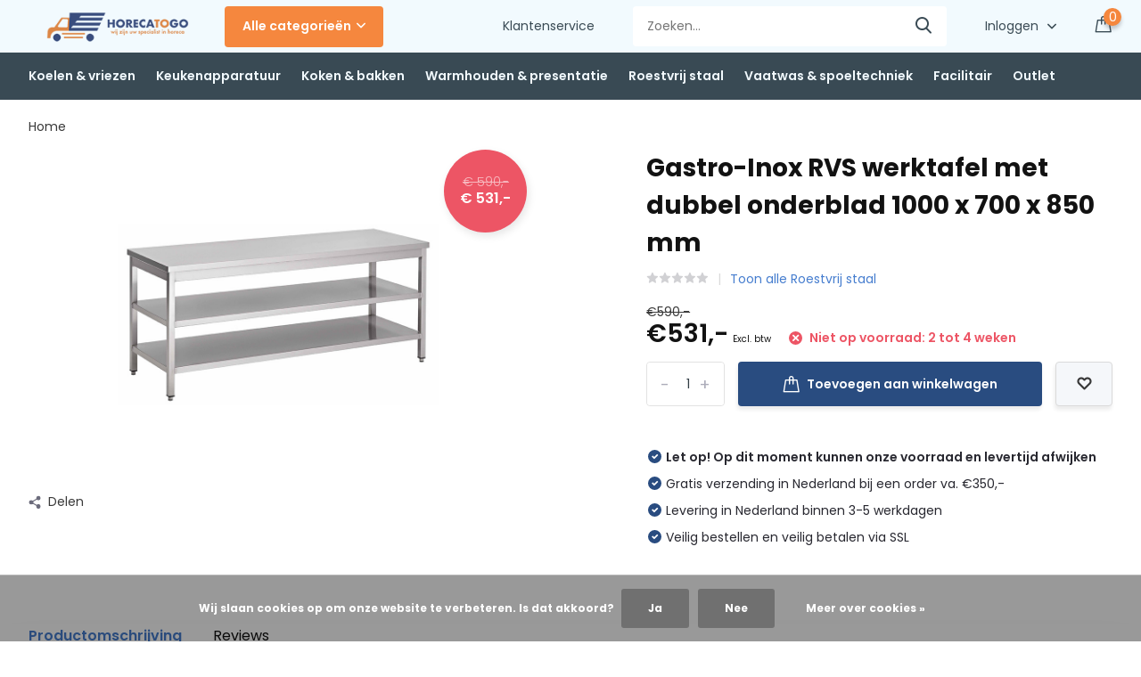

--- FILE ---
content_type: text/html;charset=utf-8
request_url: https://www.horecatogo.nl/gastro-inox-rvs-werktafel-met-dubbel-ond-122456571.html
body_size: 16510
content:
<!doctype html>
<html lang="nl" class="product-page enable-overflow">
	<head>
            <meta charset="utf-8"/>
<!-- [START] 'blocks/head.rain' -->
<!--

  (c) 2008-2026 Lightspeed Netherlands B.V.
  http://www.lightspeedhq.com
  Generated: 19-01-2026 @ 07:33:46

-->
<link rel="canonical" href="https://www.horecatogo.nl/gastro-inox-rvs-werktafel-met-dubbel-ond-122456571.html"/>
<link rel="alternate" href="https://www.horecatogo.nl/index.rss" type="application/rss+xml" title="Nieuwe producten"/>
<link href="https://cdn.webshopapp.com/assets/cookielaw.css?2025-02-20" rel="stylesheet" type="text/css"/>
<meta name="robots" content="noodp,noydir"/>
<meta name="google-site-verification" content="U-LM1f6ObxIzUbJHaMMQ6MhnQ-dIqE97YFLTp4koHeg"/>
<meta property="og:url" content="https://www.horecatogo.nl/gastro-inox-rvs-werktafel-met-dubbel-ond-122456571.html?source=facebook"/>
<meta property="og:site_name" content="Handelsonderneming Raijmakers B.V."/>
<meta property="og:title" content="Gastro-Inox RVS werktafel met dubbel onderblad 1000 x 700 x 850 mm | HorecaToGo B.V."/>
<meta property="og:description" content="Gastro-Inox RVS werktafel met dubbel onderblad 1000 x 700 x 850 mm voor professioneel gebruik. RVS Werktafels en andere professionele horeca-apparatuur direc..."/>
<meta property="og:image" content="https://cdn.webshopapp.com/shops/314612/files/370542613/gastro-inox-gastro-inox-rvs-werktafel-met-dubbel-o.jpg"/>
<!--[if lt IE 9]>
<script src="https://cdn.webshopapp.com/assets/html5shiv.js?2025-02-20"></script>
<![endif]-->
<!-- [END] 'blocks/head.rain' -->
		<meta http-equiv="x-ua-compatible" content="ie=edge">
		<title>Gastro-Inox RVS werktafel met dubbel onderblad 1000 x 700 x 850 mm | HorecaToGo B.V.</title>
		<meta name="description" content="Gastro-Inox RVS werktafel met dubbel onderblad 1000 x 700 x 850 mm voor professioneel gebruik. RVS Werktafels en andere professionele horeca-apparatuur direc...">
		<meta name="keywords" content="Gastro-Inox, Gastro-Inox, RVS, werktafel, met, dubbel, onderblad, 1000, x, 700, x, 850, mm">
		<meta name="theme-color" content="#ffffff">
		<meta name="MobileOptimized" content="320">
		<meta name="HandheldFriendly" content="true">
		<meta name="viewport" content="width=device-width, initial-scale=1, initial-scale=1, minimum-scale=1, maximum-scale=1, user-scalable=no">
		<meta name="author" content="https://www.dmws.nl/">
		
		<link rel="preconnect" href="https://fonts.googleapis.com">
		<link rel="dns-prefetch" href="https://fonts.googleapis.com">
				<link rel="preconnect" href="//cdn.webshopapp.com/">
		<link rel="dns-prefetch" href="//cdn.webshopapp.com/">
    
    		<link rel="preload" href="https://fonts.googleapis.com/css?family=Poppins:300,400,500,600,700,800,900%7CPoppins:300,400,500,600,700,800,900&display=swap" as="style">
    <link rel="preload" href="https://cdn.webshopapp.com/shops/314612/themes/171530/assets/owl-carousel-min.css?2025101012053420210105160919" as="style">
    <link rel="preload" href="https://cdn.webshopapp.com/shops/314612/themes/171530/assets/fancybox.css?2025101012053420210105160919" as="style">
    <link rel="preload" href="https://cdn.webshopapp.com/shops/314612/themes/171530/assets/icomoon.css?2025101012053420210105160919" as="style">
    <link rel="preload" href="https://cdn.webshopapp.com/shops/314612/themes/171530/assets/compete.css?2025101012053420210105160919" as="style">
    <link rel="preload" href="https://cdn.webshopapp.com/shops/314612/themes/171530/assets/custom.css?2025101012053420210105160919" as="style">
    
    <link rel="preload" href="https://cdn.webshopapp.com/shops/314612/themes/171530/assets/jquery-3-4-1-min.js?2025101012053420210105160919" as="script">
    <link rel="preload" href="https://cdn.webshopapp.com/shops/314612/themes/171530/assets/jquery-ui.js?2025101012053420210105160919" as="script">
    <link rel="preload" href="https://cdn.webshopapp.com/shops/314612/themes/171530/assets/js-cookie-min.js?2025101012053420210105160919" as="script">
    <link rel="preload" href="https://cdn.webshopapp.com/shops/314612/themes/171530/assets/owl-carousel-min.js?2025101012053420210105160919" as="script">
    <link rel="preload" href="https://cdn.webshopapp.com/shops/314612/themes/171530/assets/fancybox.js?2025101012053420210105160919" as="script">
    <link rel="preload" href="https://cdn.webshopapp.com/shops/314612/themes/171530/assets/lazyload.js?2025101012053420210105160919" as="script">
    <link rel="preload" href="https://cdn.webshopapp.com/assets/gui.js?2025-02-20" as="script">
    <link rel="preload" href="https://cdn.webshopapp.com/shops/314612/themes/171530/assets/script.js?2025101012053420210105160919" as="script">
    <link rel="preload" href="https://cdn.webshopapp.com/shops/314612/themes/171530/assets/custom.js?2025101012053420210105160919" as="script">
        
    <link href="https://fonts.googleapis.com/css?family=Poppins:300,400,500,600,700,800,900%7CPoppins:300,400,500,600,700,800,900&display=swap" rel="stylesheet" type="text/css">
    <link rel="stylesheet" href="https://cdn.webshopapp.com/shops/314612/themes/171530/assets/owl-carousel-min.css?2025101012053420210105160919" type="text/css">
    <link rel="stylesheet" href="https://cdn.webshopapp.com/shops/314612/themes/171530/assets/fancybox.css?2025101012053420210105160919" type="text/css">
    <link rel="stylesheet" href="https://cdn.webshopapp.com/shops/314612/themes/171530/assets/icomoon.css?2025101012053420210105160919" type="text/css">
    <link rel="stylesheet" href="https://cdn.webshopapp.com/shops/314612/themes/171530/assets/compete.css?2025101012053420210105160919" type="text/css">
    <link rel="stylesheet" href="https://cdn.webshopapp.com/shops/314612/themes/171530/assets/custom.css?2025101012053420210105160919" type="text/css">
    
    <script src="https://cdn.webshopapp.com/shops/314612/themes/171530/assets/jquery-3-4-1-min.js?2025101012053420210105160919"></script>

		<link rel="icon" type="image/x-icon" href="https://cdn.webshopapp.com/shops/314612/themes/171530/v/555509/assets/favicon.ico?20210226170029">
		<link rel="apple-touch-icon" href="https://cdn.webshopapp.com/shops/314612/themes/171530/v/555509/assets/favicon.ico?20210226170029">
    
    <meta name="msapplication-config" content="https://cdn.webshopapp.com/shops/314612/themes/171530/assets/browserconfig.xml?2025101012053420210105160919">
<meta property="og:title" content="Gastro-Inox RVS werktafel met dubbel onderblad 1000 x 700 x 850 mm | HorecaToGo B.V.">
<meta property="og:type" content="website"> 
<meta property="og:site_name" content="Handelsonderneming Raijmakers B.V.">
<meta property="og:url" content="https://www.horecatogo.nl/">
<meta property="og:image" content="https://cdn.webshopapp.com/shops/314612/files/370542613/1000x1000x2/gastro-inox-gastro-inox-rvs-werktafel-met-dubbel-o.jpg">
<meta name="twitter:title" content="Gastro-Inox RVS werktafel met dubbel onderblad 1000 x 700 x 850 mm | HorecaToGo B.V.">
<meta name="twitter:description" content="Gastro-Inox RVS werktafel met dubbel onderblad 1000 x 700 x 850 mm voor professioneel gebruik. RVS Werktafels en andere professionele horeca-apparatuur direc...">
<meta name="twitter:site" content="Handelsonderneming Raijmakers B.V.">
<meta name="twitter:card" content="https://cdn.webshopapp.com/shops/314612/themes/171530/v/450512/assets/logo.png?20210106171128">
<meta name="twitter:image" content="https://cdn.webshopapp.com/shops/314612/themes/171530/v/558325/assets/big-block-bg.jpg?20210228192609">
<script type="application/ld+json">
  [
        {
      "@context": "http://schema.org",
      "@type": "Product", 
      "name": "Gastro-Inox Gastro-Inox RVS werktafel met dubbel onderblad 1000 x 700 x 850 mm",
      "url": "https://www.horecatogo.nl/gastro-inox-rvs-werktafel-met-dubbel-ond-122456571.html",
      "brand": {
        "@type": "Brand",
        "name": "Gastro-Inox"
      },            "image": "https://cdn.webshopapp.com/shops/314612/files/370542613/300x250x2/gastro-inox-gastro-inox-rvs-werktafel-met-dubbel-o.jpg",      "gtin13": "7445908581597",      "mpn": "HT311353",      "sku": "311.353",      "offers": {
        "@type": "Offer",
        "price": "531.00",        "url": "https://www.horecatogo.nl/gastro-inox-rvs-werktafel-met-dubbel-ond-122456571.html",
        "priceValidUntil": "2027-01-19",
        "priceCurrency": "EUR"      }
          },
        {
      "@context": "http://schema.org/",
      "@type": "Organization",
      "url": "https://www.horecatogo.nl/",
      "name": "Handelsonderneming Raijmakers B.V.",
      "legalName": "Handelsonderneming Raijmakers B.V.",
      "description": "Gastro-Inox RVS werktafel met dubbel onderblad 1000 x 700 x 850 mm voor professioneel gebruik. RVS Werktafels en andere professionele horeca-apparatuur direc...",
      "logo": "https://cdn.webshopapp.com/shops/314612/themes/171530/v/450512/assets/logo.png?20210106171128",
      "image": "https://cdn.webshopapp.com/shops/314612/themes/171530/v/558325/assets/big-block-bg.jpg?20210228192609",
      "contactPoint": {
        "@type": "ContactPoint",
        "contactType": "Customer service",
        "telephone": "024 212 0212"
      },
      "address": {
        "@type": "PostalAddress",
        "streetAddress": "Sprokkelveld 5",
        "addressLocality": "Nederland",
        "postalCode": "6596 DH Milsbeek",
        "addressCountry": "NL"
      }
         
    },
    { 
      "@context": "http://schema.org", 
      "@type": "WebSite", 
      "url": "https://www.horecatogo.nl/", 
      "name": "Handelsonderneming Raijmakers B.V.",
      "description": "Gastro-Inox RVS werktafel met dubbel onderblad 1000 x 700 x 850 mm voor professioneel gebruik. RVS Werktafels en andere professionele horeca-apparatuur direc...",
      "author": [
        {
          "@type": "Organization",
          "url": "https://www.dmws.nl/",
          "name": "DMWS B.V.",
          "address": {
            "@type": "PostalAddress",
            "streetAddress": "Klokgebouw 195 (Strijp-S)",
            "addressLocality": "Eindhoven",
            "addressRegion": "NB",
            "postalCode": "5617 AB",
            "addressCountry": "NL"
          }
        }
      ]
    }
  ]
</script>    
	</head>
	<body>
    <ul class="hidden-data hidden"><li>314612</li><li>171530</li><li>nee</li><li>nl</li><li>live</li><li>info//horecatogo/nl</li><li>https://www.horecatogo.nl/</li></ul><header id="top" class="hide-on-scroll"><div class="top-wrap fixed default"><section class="main pos-r"><div class="container pos-r"><div class="d-flex align-center justify-between"><div class="d-flex align-center"><div id="mobile-menu-btn" class="d-none show-1000"><div class="hamburger"><span></span><span></span><span></span><span></span></div></div><a href="https://www.horecatogo.nl/account/login/" class="hidden show-575-flex"><i class="icon-login"></i></a><div id="logo" class="d-flex align-center"><a href="https://www.horecatogo.nl/" accesskey="h"><img class="hide-1000 desktop-logo" src="https://cdn.webshopapp.com/shops/314612/themes/171530/v/450512/assets/logo.png?20210106171128" alt="Handelsonderneming Raijmakers B.V." height="50" width="200" /><img class="d-none show-1000 mobile-logo" src="https://cdn.webshopapp.com/shops/314612/themes/171530/v/450562/assets/logo-mobile.png?20210106171200" alt="Handelsonderneming Raijmakers B.V." height="50" width="200" /></a><div id="catbtn" class="hide-1000 btn-wrap"><a href="https://www.horecatogo.nl/catalog/" class="btn">Alle categorieën <i class="icon-arrow-down"></i></a><div class="categorymenu"><div class="wrap d-flex"><ul class="maincategories"><li data-attribute="koelen-vriezen"><a href="https://www.horecatogo.nl/koelen-vriezen/">Koelen &amp; vriezen <i class="icon-arrow-right"></i></a></li><li data-attribute="keukenapparatuur"><a href="https://www.horecatogo.nl/keukenapparatuur/">Keukenapparatuur <i class="icon-arrow-right"></i></a></li><li data-attribute="koken-bakken"><a href="https://www.horecatogo.nl/koken-bakken/">Koken &amp; bakken <i class="icon-arrow-right"></i></a></li><li data-attribute="warmhouden-presentatie"><a href="https://www.horecatogo.nl/warmhouden-presentatie/">Warmhouden &amp; presentatie <i class="icon-arrow-right"></i></a></li><li data-attribute="roestvrij-staal"><a href="https://www.horecatogo.nl/roestvrij-staal/">Roestvrij staal <i class="icon-arrow-right"></i></a></li><li data-attribute="vaatwas-spoeltechniek"><a href="https://www.horecatogo.nl/vaatwas-spoeltechniek/">Vaatwas &amp; spoeltechniek <i class="icon-arrow-right"></i></a></li><li data-attribute="facilitair"><a href="https://www.horecatogo.nl/facilitair/">Facilitair <i class="icon-arrow-right"></i></a></li><li data-attribute="outlet"><a href="https://www.horecatogo.nl/outlet/">Outlet <i class="icon-arrow-right"></i></a></li></ul><div class="subcategories"><div class="wrapper" data-category="koelen-vriezen"><h4>Koelen &amp; vriezen</h4><ul><li class="sub"><a href="https://www.horecatogo.nl/koelen-vriezen/display-koelers/">Display koelers</a></li></ul><ul><li class="sub"><a href="https://www.horecatogo.nl/koelen-vriezen/koelkasten/">Koelkasten</a></li></ul><ul><li class="sub"><a href="https://www.horecatogo.nl/koelen-vriezen/wijnkoelkast/">Wijnkoelkast</a></li></ul><ul><li class="sub"><a href="https://www.horecatogo.nl/koelen-vriezen/dry-aged-kasten/">Dry aged kasten</a></li></ul><ul><li class="sub"><a href="https://www.horecatogo.nl/koelen-vriezen/barkoelkasten/">Barkoelkasten</a></li></ul><ul><li class="sub"><a href="https://www.horecatogo.nl/koelen-vriezen/koelwerkbanken/">Koelwerkbanken</a></li></ul><ul><li class="sub"><a href="https://www.horecatogo.nl/koelen-vriezen/opzetkoelvitrines/">Opzetkoelvitrines</a></li></ul><ul><li class="sub"><a href="https://www.horecatogo.nl/koelen-vriezen/vrieswerkbank/">Vrieswerkbank</a></li></ul><ul><li class="sub"><a href="https://www.horecatogo.nl/koelen-vriezen/ijsblokjesmachines/">Ijsblokjesmachines</a></li></ul><ul><li class="sub"><a href="https://www.horecatogo.nl/koelen-vriezen/snelvriezers/">Snelvriezers </a></li></ul><ul><li class="sub"><a href="https://www.horecatogo.nl/koelen-vriezen/koel-serveerplaten/">Koel- &amp; serveerplaten</a></li></ul><ul><li class="sub"><a href="https://www.horecatogo.nl/koelen-vriezen/stellingen/">Stellingen</a></li></ul><ul><li class="sub"><a href="https://www.horecatogo.nl/koelen-vriezen/vriezers/">Vriezers</a></li></ul><ul><li class="sub"><a href="https://www.horecatogo.nl/koelen-vriezen/koel-vrieskasten/">Koel- &amp; vrieskasten</a></li></ul></div><div class="wrapper" data-category="keukenapparatuur"><h4>Keukenapparatuur</h4><ul><li class="sub"><a href="https://www.horecatogo.nl/keukenapparatuur/deegbewerking/">Deegbewerking</a></li></ul><ul><li class="sub"><a href="https://www.horecatogo.nl/keukenapparatuur/vleesbewerking/">Vleesbewerking</a></li></ul><ul><li class="sub"><a href="https://www.horecatogo.nl/keukenapparatuur/groentebewerking/">Groentebewerking</a></li></ul><ul><li class="sub"><a href="https://www.horecatogo.nl/keukenapparatuur/staafmixers-blenders/">Staafmixers &amp; blenders</a></li></ul><ul><li class="sub"><a href="https://www.horecatogo.nl/keukenapparatuur/kaassnijmachines/">Kaassnijmachines</a></li></ul><ul><li class="sub"><a href="https://www.horecatogo.nl/keukenapparatuur/snijmachines/">Snijmachines</a></li></ul><ul><li class="sub"><a href="https://www.horecatogo.nl/keukenapparatuur/vacuumsealers/">Vacuumsealers</a></li></ul><ul><li class="sub"><a href="https://www.horecatogo.nl/keukenapparatuur/portioneertrechters/">Portioneertrechters</a></li></ul><ul><li class="sub"><a href="https://www.horecatogo.nl/keukenapparatuur/magnetrons/">Magnetrons</a></li></ul><ul><li class="sub"><a href="https://www.horecatogo.nl/keukenapparatuur/droogapparatuur/">Droogapparatuur</a></li></ul><ul><li class="sub"><a href="https://www.horecatogo.nl/keukenapparatuur/heteluchtovens/">Heteluchtovens</a></li></ul><ul><li class="sub"><a href="https://www.horecatogo.nl/keukenapparatuur/pizza-ovens-toebehoren/">Pizza ovens &amp; toebehoren</a></li></ul><ul><li class="sub"><a href="https://www.horecatogo.nl/keukenapparatuur/koffiemachines/">Koffiemachines</a></li></ul><ul><li class="sub"><a href="https://www.horecatogo.nl/keukenapparatuur/heetwater-drankdispensers/">Heetwater- &amp; drankdispensers</a></li></ul><ul><li class="sub"><a href="https://www.horecatogo.nl/keukenapparatuur/sapmachines-slowjuicers/">Sapmachines &amp; slowjuicers</a></li></ul><ul><li class="sub"><a href="https://www.horecatogo.nl/keukenapparatuur/overigen/">Overigen</a></li></ul><ul><li class="sub"><a href="https://www.horecatogo.nl/keukenapparatuur/rijst-en-pastakokers/">Rijst- en pastakokers</a></li></ul><ul><li class="sub"><a href="https://www.horecatogo.nl/keukenapparatuur/broodroosters/">Broodroosters</a></li></ul><ul><li class="sub"><a href="https://www.horecatogo.nl/keukenapparatuur/verpakkingsmachines/">Verpakkingsmachines</a></li></ul><ul><li class="sub"><a href="https://www.horecatogo.nl/keukenapparatuur/wafelijzers/">Wafelijzers</a></li></ul></div><div class="wrapper" data-category="koken-bakken"><h4>Koken &amp; bakken</h4><ul><li class="sub"><a href="https://www.horecatogo.nl/koken-bakken/gasfornuizen/">Gasfornuizen</a></li></ul><ul><li class="sub"><a href="https://www.horecatogo.nl/koken-bakken/warmhoudvitrines/">Warmhoudvitrines</a></li></ul><ul><li class="sub"><a href="https://www.horecatogo.nl/koken-bakken/sous-vide/">Sous vide</a></li></ul><ul><li class="sub"><a href="https://www.horecatogo.nl/koken-bakken/pannen/">Pannen</a></li></ul><ul><li class="sub"><a href="https://www.horecatogo.nl/koken-bakken/inductiekookplaten/">Inductiekookplaten</a></li></ul><ul><li class="sub"><a href="https://www.horecatogo.nl/koken-bakken/bak-grillplaten/">Bak- &amp; grillplaten</a></li></ul><ul><li class="sub"><a href="https://www.horecatogo.nl/koken-bakken/rijst-pastakokers/">Rijst- &amp; pastakokers</a></li></ul><ul><li class="sub"><a href="https://www.horecatogo.nl/koken-bakken/frituurpannen/">Frituurpannen</a></li></ul><ul><li class="sub"><a href="https://www.horecatogo.nl/koken-bakken/toasers-broodroosters/">Toasers &amp; broodroosters</a></li></ul><ul><li class="sub"><a href="https://www.horecatogo.nl/koken-bakken/warmhoudplaten/">Warmhoudplaten</a></li></ul><ul><li class="sub"><a href="https://www.horecatogo.nl/koken-bakken/barbecues/">Barbecues</a></li></ul><ul><li class="sub"><a href="https://www.horecatogo.nl/koken-bakken/gasbranders/">Gasbranders</a></li></ul><ul><li class="sub"><a href="https://www.horecatogo.nl/koken-bakken/salamanders/">Salamanders</a></li></ul></div><div class="wrapper" data-category="warmhouden-presentatie"><h4>Warmhouden &amp; presentatie</h4><ul><li class="sub"><a href="https://www.horecatogo.nl/warmhouden-presentatie/warmhoudlampen/">Warmhoudlampen</a></li></ul><ul><li class="sub"><a href="https://www.horecatogo.nl/warmhouden-presentatie/afzetpalen-muurriemen/">Afzetpalen &amp; muurriemen</a></li></ul><ul><li class="sub"><a href="https://www.horecatogo.nl/warmhouden-presentatie/au-bain-marie/">Au bain-marie</a></li></ul><ul><li class="sub"><a href="https://www.horecatogo.nl/warmhouden-presentatie/warmhoudbruggen/">Warmhoudbruggen</a></li></ul><ul><li class="sub"><a href="https://www.horecatogo.nl/warmhouden-presentatie/banket-buffetwagens/">Banket- &amp; buffetwagens</a></li></ul><ul><li class="sub"><a href="https://www.horecatogo.nl/warmhouden-presentatie/soepketels-chafing-dishes/">Soepketels- &amp; chafing dishes</a></li></ul><ul><li class="sub"><a href="https://www.horecatogo.nl/warmhouden-presentatie/sausdispensers/">Sausdispensers</a></li></ul><ul><li class="sub"><a href="https://www.horecatogo.nl/warmhouden-presentatie/warmhoudkasten/">Warmhoudkasten</a></li></ul><ul><li class="sub"><a href="https://www.horecatogo.nl/warmhouden-presentatie/bord-platenwarmers/">Bord- &amp; platenwarmers</a></li></ul><ul><li class="sub"><a href="https://www.horecatogo.nl/warmhouden-presentatie/serveerwagens/">Serveerwagens</a></li></ul><ul><li class="sub"><a href="https://www.horecatogo.nl/warmhouden-presentatie/bordenstapelaar/">Bordenstapelaar</a></li></ul><ul><li class="sub"><a href="https://www.horecatogo.nl/warmhouden-presentatie/thermoboxen-containters/">Thermoboxen &amp; -containters</a></li></ul><ul><li class="sub"><a href="https://www.horecatogo.nl/warmhouden-presentatie/regaalwagens/">Regaalwagens</a></li></ul><ul><li class="sub"><a href="https://www.horecatogo.nl/warmhouden-presentatie/trolleys/">Trolleys</a></li></ul></div><div class="wrapper" data-category="roestvrij-staal"><h4>Roestvrij staal</h4><ul><li class="sub"><a href="https://www.horecatogo.nl/roestvrij-staal/werktafels/">Werktafels</a></li></ul><ul><li class="sub"><a href="https://www.horecatogo.nl/roestvrij-staal/spoel-aanvoertafels/">Spoel- &amp; aanvoertafels</a></li></ul><ul><li class="sub"><a href="https://www.horecatogo.nl/roestvrij-staal/wasbakken-wastafels/">Wasbakken &amp; wastafels</a></li></ul><ul><li class="sub"><a href="https://www.horecatogo.nl/roestvrij-staal/wandkasten/">Wandkasten</a></li></ul><ul><li class="sub"><a href="https://www.horecatogo.nl/roestvrij-staal/etageres/">Etageres</a></li></ul><ul><li class="sub"><a href="https://www.horecatogo.nl/roestvrij-staal/stellingen-schappen/">Stellingen &amp; schappen</a></li></ul><ul><li class="sub"><a href="https://www.horecatogo.nl/roestvrij-staal/gastronormbakken/">Gastronormbakken</a></li></ul><ul><li class="sub"><a href="https://www.horecatogo.nl/roestvrij-staal/werkbanken/">Werkbanken</a></li></ul><ul><li class="sub"><a href="https://www.horecatogo.nl/roestvrij-staal/wandkasten-10896796/">Wandkasten</a></li></ul><ul><li class="sub"><a href="https://www.horecatogo.nl/roestvrij-staal/spoeltafels/">Spoeltafels</a></li></ul><ul><li class="sub"><a href="https://www.horecatogo.nl/roestvrij-staal/afzuigkappen/">Afzuigkappen</a></li></ul><ul><li class="sub"><a href="https://www.horecatogo.nl/roestvrij-staal/onderstellen/">Onderstellen</a></li></ul><ul><li class="sub"><a href="https://www.horecatogo.nl/roestvrij-staal/rvs-werkbladen/">RVS Werkbladen</a></li></ul><ul><li class="sub"><a href="https://www.horecatogo.nl/roestvrij-staal/regaalwagens/">Regaalwagens</a></li></ul></div><div class="wrapper" data-category="vaatwas-spoeltechniek"><h4>Vaatwas &amp; spoeltechniek</h4><ul><li class="sub"><a href="https://www.horecatogo.nl/vaatwas-spoeltechniek/kranen-voorspoeldouches/">Kranen &amp; voorspoeldouches</a></li></ul><ul><li class="sub"><a href="https://www.horecatogo.nl/vaatwas-spoeltechniek/vaatwassers/">Vaatwassers</a></li></ul><ul><li class="sub"><a href="https://www.horecatogo.nl/vaatwas-spoeltechniek/onderstellen/">Onderstellen</a></li></ul><ul><li class="sub"><a href="https://www.horecatogo.nl/vaatwas-spoeltechniek/doorschuifvaatwasser/">Doorschuifvaatwasser</a></li></ul><ul><li class="sub"><a href="https://www.horecatogo.nl/vaatwas-spoeltechniek/vaatwaskorven/">Vaatwaskorven</a></li></ul><ul><li class="sub"><a href="https://www.horecatogo.nl/vaatwas-spoeltechniek/doorschuifvaatwassers/">Doorschuifvaatwassers</a></li></ul><ul><li class="sub"><a href="https://www.horecatogo.nl/vaatwas-spoeltechniek/pannenwasmachines/">Pannenwasmachines</a></li></ul><ul><li class="sub"><a href="https://www.horecatogo.nl/vaatwas-spoeltechniek/glazenspoelmachines/">Glazenspoelmachines</a></li></ul><ul><li class="sub"><a href="https://www.horecatogo.nl/vaatwas-spoeltechniek/was-en-spoelmiddelen/">Was- en spoelmiddelen</a></li></ul></div><div class="wrapper" data-category="facilitair"><h4>Facilitair</h4><ul><li class="sub"><a href="https://www.horecatogo.nl/facilitair/reinigings-spoelmiddelen/">Reinigings- &amp; spoelmiddelen</a></li></ul><ul><li class="sub"><a href="https://www.horecatogo.nl/facilitair/insectenverdelgers/">Insectenverdelgers</a></li></ul><ul><li class="sub"><a href="https://www.horecatogo.nl/facilitair/afvalbakken/">Afvalbakken</a></li></ul><ul><li class="sub"><a href="https://www.horecatogo.nl/facilitair/dispensers/">Dispensers</a></li></ul><ul><li class="sub"><a href="https://www.horecatogo.nl/facilitair/handdroging/">Handdroging</a></li></ul><ul><li class="sub"><a href="https://www.horecatogo.nl/facilitair/trolleys/">Trolleys</a></li></ul><ul><li class="sub"><a href="https://www.horecatogo.nl/facilitair/terrasverwarming/">Terrasverwarming</a></li></ul><ul><li class="sub"><a href="https://www.horecatogo.nl/facilitair/overigen/">Overigen</a></li></ul></div><div class="wrapper" data-category="outlet"><h4>Outlet</h4></div></div></div></div></div></div></div><div class="d-flex align-center justify-end top-nav"><a href="/service/" class="hide-1000">Klantenservice</a><div id="showSearch" class="hide-575"><input type="search" value="" placeholder="Zoeken..."><button type="submit" title="Zoeken" disabled="disabled"><i class="icon-search"></i></button></div><div class="login with-drop hide-575"><a href="https://www.horecatogo.nl/account/login/"><span>Inloggen <i class="icon-arrow-down"></i></span></a><div class="dropdown"><form method="post" id="formLogin" action="https://www.horecatogo.nl/account/loginPost/?return=https://www.horecatogo.nl/gastro-inox-rvs-werktafel-met-dubbel-ond-122456571.html"><h3>Inloggen</h3><p>Maak bestellen nóg makkelijker!</p><div><label for="formLoginEmail">E-mailadres<span class="c-negatives">*</span></label><input type="email" id="formLoginEmail" name="email" placeholder="E-mailadres" autocomplete='email' tabindex=1 required></div><div><label for="formLoginPassword">Wachtwoord</label><a href="https://www.horecatogo.nl/account/password/" class="forgot" tabindex=6>Wachtwoord vergeten?</a><input type="password" id="formLoginPassword" name="password" placeholder="Wachtwoord" autocomplete="current-password" tabindex=2 required></div><div><input type="hidden" name="key" value="21a86b61e912eb63ee98c254387610a1" /><input type="hidden" name="type" value="login" /><button type="submit" onclick="$('#formLogin').submit(); return false;" class="btn" tabindex=3>Inloggen</button></div></form><div><p class="register">Nog geen account? <a href="https://www.horecatogo.nl/account/register/" tabindex=5>Account aanmaken</a></p></div></div></div><div class="cart with-drop"><a href="https://www.horecatogo.nl/cart/" class="count"><span>0</span><i class="icon-bag2"></i></a><div class="dropdown"><h3>Winkelwagen</h3><i class="icon-close hidden show-575"></i><p>Uw winkelwagen is leeg</p></div></div></div></div></div><div class="search-autocomplete"><div id="searchExpanded"><div class="container pos-r d-flex align-center"><form action="https://www.horecatogo.nl/search/" method="get" id="formSearch"  class="search-form d-flex align-center"  data-search-type="desktop"><span onclick="$(this).closest('form').submit();" title="Zoeken" class="search-icon"><i class="icon-search"></i></span><input type="text" name="q" autocomplete="off"  value="" placeholder="Zoeken" class="standard-input" data-input="desktop"/></form><div class="close hide-575">Sluiten</div></div><div class="overlay hide-575"></div></div><div class="container pos-r"><div id="searchResults" class="results-wrap with-filter with-cats" data-search-type="desktop"><div class="close"><i class="icon-close"></i></div><h4>Categorieën</h4><div class="categories hidden"><ul class="d-flex"></ul></div><div class="d-flex justify-between"><div class="filter-scroll-wrap"><div class="filter-scroll"><div class="subtitle title-font">Filters</div><form data-search-type="desktop"><div class="filter-boxes"><div class="filter-wrap sort"><select name="sort" class="custom-select"></select></div></div><div class="filter-boxes custom-filters"></div></form></div></div><ul class="search-products products-livesearch"></ul></div><div class="more"><a href="#" class="btn accent">Bekijk alle resultaten <span>(0)</span></a></div></div></div></div></section><section id="menu" class="hide-1000 megamenu"><div class="container"><nav class="menu"><ul class="d-flex align-center"><li class="item has-children"><a class="itemLink" href="https://www.horecatogo.nl/koelen-vriezen/" title="Koelen &amp; vriezen">Koelen &amp; vriezen</a><ul class="subnav"><li class="subitem"><a class="subitemLink " href="https://www.horecatogo.nl/koelen-vriezen/display-koelers/" title="Display koelers">Display koelers</a></li><li class="subitem"><a class="subitemLink " href="https://www.horecatogo.nl/koelen-vriezen/koelkasten/" title="Koelkasten">Koelkasten</a></li><li class="subitem"><a class="subitemLink " href="https://www.horecatogo.nl/koelen-vriezen/wijnkoelkast/" title="Wijnkoelkast">Wijnkoelkast</a></li><li class="subitem"><a class="subitemLink " href="https://www.horecatogo.nl/koelen-vriezen/dry-aged-kasten/" title="Dry aged kasten">Dry aged kasten</a></li><li class="subitem"><a class="subitemLink " href="https://www.horecatogo.nl/koelen-vriezen/barkoelkasten/" title="Barkoelkasten">Barkoelkasten</a></li><li class="subitem"><a class="subitemLink " href="https://www.horecatogo.nl/koelen-vriezen/koelwerkbanken/" title="Koelwerkbanken">Koelwerkbanken</a></li><li class="subitem"><a class="subitemLink " href="https://www.horecatogo.nl/koelen-vriezen/opzetkoelvitrines/" title="Opzetkoelvitrines">Opzetkoelvitrines</a></li><li class="subitem"><a class="subitemLink " href="https://www.horecatogo.nl/koelen-vriezen/vrieswerkbank/" title="Vrieswerkbank">Vrieswerkbank</a></li><li class="subitem"><a class="subitemLink " href="https://www.horecatogo.nl/koelen-vriezen/ijsblokjesmachines/" title="Ijsblokjesmachines">Ijsblokjesmachines</a></li><li class="subitem"><a class="subitemLink " href="https://www.horecatogo.nl/koelen-vriezen/snelvriezers/" title="Snelvriezers ">Snelvriezers </a></li><li class="subitem"><a class="subitemLink " href="https://www.horecatogo.nl/koelen-vriezen/koel-serveerplaten/" title="Koel- &amp; serveerplaten">Koel- &amp; serveerplaten</a></li><li class="subitem"><a class="subitemLink " href="https://www.horecatogo.nl/koelen-vriezen/stellingen/" title="Stellingen">Stellingen</a></li><li class="subitem"><a class="subitemLink " href="https://www.horecatogo.nl/koelen-vriezen/vriezers/" title="Vriezers">Vriezers</a></li><li class="subitem"><a class="subitemLink " href="https://www.horecatogo.nl/koelen-vriezen/koel-vrieskasten/" title="Koel- &amp; vrieskasten">Koel- &amp; vrieskasten</a></li></ul></li><li class="item has-children"><a class="itemLink" href="https://www.horecatogo.nl/keukenapparatuur/" title="Keukenapparatuur">Keukenapparatuur</a><ul class="subnav"><li class="subitem"><a class="subitemLink " href="https://www.horecatogo.nl/keukenapparatuur/deegbewerking/" title="Deegbewerking">Deegbewerking</a></li><li class="subitem"><a class="subitemLink " href="https://www.horecatogo.nl/keukenapparatuur/vleesbewerking/" title="Vleesbewerking">Vleesbewerking</a></li><li class="subitem"><a class="subitemLink " href="https://www.horecatogo.nl/keukenapparatuur/groentebewerking/" title="Groentebewerking">Groentebewerking</a></li><li class="subitem"><a class="subitemLink " href="https://www.horecatogo.nl/keukenapparatuur/staafmixers-blenders/" title="Staafmixers &amp; blenders">Staafmixers &amp; blenders</a></li><li class="subitem"><a class="subitemLink " href="https://www.horecatogo.nl/keukenapparatuur/kaassnijmachines/" title="Kaassnijmachines">Kaassnijmachines</a></li><li class="subitem"><a class="subitemLink " href="https://www.horecatogo.nl/keukenapparatuur/snijmachines/" title="Snijmachines">Snijmachines</a></li><li class="subitem"><a class="subitemLink " href="https://www.horecatogo.nl/keukenapparatuur/vacuumsealers/" title="Vacuumsealers">Vacuumsealers</a></li><li class="subitem"><a class="subitemLink " href="https://www.horecatogo.nl/keukenapparatuur/portioneertrechters/" title="Portioneertrechters">Portioneertrechters</a></li><li class="subitem"><a class="subitemLink " href="https://www.horecatogo.nl/keukenapparatuur/magnetrons/" title="Magnetrons">Magnetrons</a></li><li class="subitem"><a class="subitemLink " href="https://www.horecatogo.nl/keukenapparatuur/droogapparatuur/" title="Droogapparatuur">Droogapparatuur</a></li><li class="subitem"><a class="subitemLink " href="https://www.horecatogo.nl/keukenapparatuur/heteluchtovens/" title="Heteluchtovens">Heteluchtovens</a></li><li class="subitem"><a class="subitemLink " href="https://www.horecatogo.nl/keukenapparatuur/pizza-ovens-toebehoren/" title="Pizza ovens &amp; toebehoren">Pizza ovens &amp; toebehoren</a></li><li class="subitem"><a class="subitemLink " href="https://www.horecatogo.nl/keukenapparatuur/koffiemachines/" title="Koffiemachines">Koffiemachines</a></li><li class="subitem"><a class="subitemLink " href="https://www.horecatogo.nl/keukenapparatuur/heetwater-drankdispensers/" title="Heetwater- &amp; drankdispensers">Heetwater- &amp; drankdispensers</a></li><li class="subitem"><a class="subitemLink " href="https://www.horecatogo.nl/keukenapparatuur/sapmachines-slowjuicers/" title="Sapmachines &amp; slowjuicers">Sapmachines &amp; slowjuicers</a></li><li class="subitem"><a class="subitemLink " href="https://www.horecatogo.nl/keukenapparatuur/overigen/" title="Overigen">Overigen</a></li><li class="subitem"><a class="subitemLink " href="https://www.horecatogo.nl/keukenapparatuur/rijst-en-pastakokers/" title="Rijst- en pastakokers">Rijst- en pastakokers</a></li><li class="subitem"><a class="subitemLink " href="https://www.horecatogo.nl/keukenapparatuur/broodroosters/" title="Broodroosters">Broodroosters</a></li><li class="subitem"><a class="subitemLink " href="https://www.horecatogo.nl/keukenapparatuur/verpakkingsmachines/" title="Verpakkingsmachines">Verpakkingsmachines</a></li><li class="subitem"><a class="subitemLink " href="https://www.horecatogo.nl/keukenapparatuur/wafelijzers/" title="Wafelijzers">Wafelijzers</a></li></ul></li><li class="item has-children"><a class="itemLink" href="https://www.horecatogo.nl/koken-bakken/" title="Koken &amp; bakken">Koken &amp; bakken</a><ul class="subnav"><li class="subitem"><a class="subitemLink " href="https://www.horecatogo.nl/koken-bakken/gasfornuizen/" title="Gasfornuizen">Gasfornuizen</a></li><li class="subitem"><a class="subitemLink " href="https://www.horecatogo.nl/koken-bakken/warmhoudvitrines/" title="Warmhoudvitrines">Warmhoudvitrines</a></li><li class="subitem"><a class="subitemLink " href="https://www.horecatogo.nl/koken-bakken/sous-vide/" title="Sous vide">Sous vide</a></li><li class="subitem"><a class="subitemLink " href="https://www.horecatogo.nl/koken-bakken/pannen/" title="Pannen">Pannen</a></li><li class="subitem"><a class="subitemLink " href="https://www.horecatogo.nl/koken-bakken/inductiekookplaten/" title="Inductiekookplaten">Inductiekookplaten</a></li><li class="subitem"><a class="subitemLink " href="https://www.horecatogo.nl/koken-bakken/bak-grillplaten/" title="Bak- &amp; grillplaten">Bak- &amp; grillplaten</a></li><li class="subitem"><a class="subitemLink " href="https://www.horecatogo.nl/koken-bakken/rijst-pastakokers/" title="Rijst- &amp; pastakokers">Rijst- &amp; pastakokers</a></li><li class="subitem"><a class="subitemLink " href="https://www.horecatogo.nl/koken-bakken/frituurpannen/" title="Frituurpannen">Frituurpannen</a></li><li class="subitem"><a class="subitemLink " href="https://www.horecatogo.nl/koken-bakken/toasers-broodroosters/" title="Toasers &amp; broodroosters">Toasers &amp; broodroosters</a></li><li class="subitem"><a class="subitemLink " href="https://www.horecatogo.nl/koken-bakken/warmhoudplaten/" title="Warmhoudplaten">Warmhoudplaten</a></li><li class="subitem"><a class="subitemLink " href="https://www.horecatogo.nl/koken-bakken/barbecues/" title="Barbecues">Barbecues</a></li><li class="subitem"><a class="subitemLink " href="https://www.horecatogo.nl/koken-bakken/gasbranders/" title="Gasbranders">Gasbranders</a></li><li class="subitem"><a class="subitemLink " href="https://www.horecatogo.nl/koken-bakken/salamanders/" title="Salamanders">Salamanders</a></li></ul></li><li class="item has-children"><a class="itemLink" href="https://www.horecatogo.nl/warmhouden-presentatie/" title="Warmhouden &amp; presentatie">Warmhouden &amp; presentatie</a><ul class="subnav"><li class="subitem"><a class="subitemLink " href="https://www.horecatogo.nl/warmhouden-presentatie/warmhoudlampen/" title="Warmhoudlampen">Warmhoudlampen</a></li><li class="subitem"><a class="subitemLink " href="https://www.horecatogo.nl/warmhouden-presentatie/afzetpalen-muurriemen/" title="Afzetpalen &amp; muurriemen">Afzetpalen &amp; muurriemen</a></li><li class="subitem"><a class="subitemLink " href="https://www.horecatogo.nl/warmhouden-presentatie/au-bain-marie/" title="Au bain-marie">Au bain-marie</a></li><li class="subitem"><a class="subitemLink " href="https://www.horecatogo.nl/warmhouden-presentatie/warmhoudbruggen/" title="Warmhoudbruggen">Warmhoudbruggen</a></li><li class="subitem"><a class="subitemLink " href="https://www.horecatogo.nl/warmhouden-presentatie/banket-buffetwagens/" title="Banket- &amp; buffetwagens">Banket- &amp; buffetwagens</a></li><li class="subitem"><a class="subitemLink " href="https://www.horecatogo.nl/warmhouden-presentatie/soepketels-chafing-dishes/" title="Soepketels- &amp; chafing dishes">Soepketels- &amp; chafing dishes</a></li><li class="subitem"><a class="subitemLink " href="https://www.horecatogo.nl/warmhouden-presentatie/sausdispensers/" title="Sausdispensers">Sausdispensers</a></li><li class="subitem"><a class="subitemLink " href="https://www.horecatogo.nl/warmhouden-presentatie/warmhoudkasten/" title="Warmhoudkasten">Warmhoudkasten</a></li><li class="subitem"><a class="subitemLink " href="https://www.horecatogo.nl/warmhouden-presentatie/bord-platenwarmers/" title="Bord- &amp; platenwarmers">Bord- &amp; platenwarmers</a></li><li class="subitem"><a class="subitemLink " href="https://www.horecatogo.nl/warmhouden-presentatie/serveerwagens/" title="Serveerwagens">Serveerwagens</a></li><li class="subitem"><a class="subitemLink " href="https://www.horecatogo.nl/warmhouden-presentatie/bordenstapelaar/" title="Bordenstapelaar">Bordenstapelaar</a></li><li class="subitem"><a class="subitemLink " href="https://www.horecatogo.nl/warmhouden-presentatie/thermoboxen-containters/" title="Thermoboxen &amp; -containters">Thermoboxen &amp; -containters</a></li><li class="subitem"><a class="subitemLink " href="https://www.horecatogo.nl/warmhouden-presentatie/regaalwagens/" title="Regaalwagens">Regaalwagens</a></li><li class="subitem"><a class="subitemLink " href="https://www.horecatogo.nl/warmhouden-presentatie/trolleys/" title="Trolleys">Trolleys</a></li></ul></li><li class="item has-children"><a class="itemLink" href="https://www.horecatogo.nl/roestvrij-staal/" title="Roestvrij staal">Roestvrij staal</a><ul class="subnav"><li class="subitem"><a class="subitemLink " href="https://www.horecatogo.nl/roestvrij-staal/werktafels/" title="Werktafels">Werktafels</a></li><li class="subitem"><a class="subitemLink " href="https://www.horecatogo.nl/roestvrij-staal/spoel-aanvoertafels/" title="Spoel- &amp; aanvoertafels">Spoel- &amp; aanvoertafels</a></li><li class="subitem"><a class="subitemLink " href="https://www.horecatogo.nl/roestvrij-staal/wasbakken-wastafels/" title="Wasbakken &amp; wastafels">Wasbakken &amp; wastafels</a></li><li class="subitem"><a class="subitemLink " href="https://www.horecatogo.nl/roestvrij-staal/wandkasten/" title="Wandkasten">Wandkasten</a></li><li class="subitem"><a class="subitemLink " href="https://www.horecatogo.nl/roestvrij-staal/etageres/" title="Etageres">Etageres</a></li><li class="subitem"><a class="subitemLink " href="https://www.horecatogo.nl/roestvrij-staal/stellingen-schappen/" title="Stellingen &amp; schappen">Stellingen &amp; schappen</a></li><li class="subitem"><a class="subitemLink " href="https://www.horecatogo.nl/roestvrij-staal/gastronormbakken/" title="Gastronormbakken">Gastronormbakken</a></li><li class="subitem"><a class="subitemLink " href="https://www.horecatogo.nl/roestvrij-staal/werkbanken/" title="Werkbanken">Werkbanken</a></li><li class="subitem"><a class="subitemLink " href="https://www.horecatogo.nl/roestvrij-staal/wandkasten-10896796/" title="Wandkasten">Wandkasten</a></li><li class="subitem"><a class="subitemLink " href="https://www.horecatogo.nl/roestvrij-staal/spoeltafels/" title="Spoeltafels">Spoeltafels</a></li><li class="subitem"><a class="subitemLink " href="https://www.horecatogo.nl/roestvrij-staal/afzuigkappen/" title="Afzuigkappen">Afzuigkappen</a></li><li class="subitem"><a class="subitemLink " href="https://www.horecatogo.nl/roestvrij-staal/onderstellen/" title="Onderstellen">Onderstellen</a></li><li class="subitem"><a class="subitemLink " href="https://www.horecatogo.nl/roestvrij-staal/rvs-werkbladen/" title="RVS Werkbladen">RVS Werkbladen</a></li><li class="subitem"><a class="subitemLink " href="https://www.horecatogo.nl/roestvrij-staal/regaalwagens/" title="Regaalwagens">Regaalwagens</a></li></ul></li><li class="item has-children"><a class="itemLink" href="https://www.horecatogo.nl/vaatwas-spoeltechniek/" title="Vaatwas &amp; spoeltechniek">Vaatwas &amp; spoeltechniek</a><ul class="subnav"><li class="subitem"><a class="subitemLink " href="https://www.horecatogo.nl/vaatwas-spoeltechniek/kranen-voorspoeldouches/" title="Kranen &amp; voorspoeldouches">Kranen &amp; voorspoeldouches</a></li><li class="subitem"><a class="subitemLink " href="https://www.horecatogo.nl/vaatwas-spoeltechniek/vaatwassers/" title="Vaatwassers">Vaatwassers</a></li><li class="subitem"><a class="subitemLink " href="https://www.horecatogo.nl/vaatwas-spoeltechniek/onderstellen/" title="Onderstellen">Onderstellen</a></li><li class="subitem"><a class="subitemLink " href="https://www.horecatogo.nl/vaatwas-spoeltechniek/doorschuifvaatwasser/" title="Doorschuifvaatwasser">Doorschuifvaatwasser</a></li><li class="subitem"><a class="subitemLink " href="https://www.horecatogo.nl/vaatwas-spoeltechniek/vaatwaskorven/" title="Vaatwaskorven">Vaatwaskorven</a></li><li class="subitem"><a class="subitemLink " href="https://www.horecatogo.nl/vaatwas-spoeltechniek/doorschuifvaatwassers/" title="Doorschuifvaatwassers">Doorschuifvaatwassers</a></li><li class="subitem"><a class="subitemLink " href="https://www.horecatogo.nl/vaatwas-spoeltechniek/pannenwasmachines/" title="Pannenwasmachines">Pannenwasmachines</a></li><li class="subitem"><a class="subitemLink " href="https://www.horecatogo.nl/vaatwas-spoeltechniek/glazenspoelmachines/" title="Glazenspoelmachines">Glazenspoelmachines</a></li><li class="subitem"><a class="subitemLink " href="https://www.horecatogo.nl/vaatwas-spoeltechniek/was-en-spoelmiddelen/" title="Was- en spoelmiddelen">Was- en spoelmiddelen</a></li></ul></li><li class="item has-children"><a class="itemLink" href="https://www.horecatogo.nl/facilitair/" title="Facilitair">Facilitair</a><ul class="subnav"><li class="subitem"><a class="subitemLink " href="https://www.horecatogo.nl/facilitair/reinigings-spoelmiddelen/" title="Reinigings- &amp; spoelmiddelen">Reinigings- &amp; spoelmiddelen</a></li><li class="subitem"><a class="subitemLink " href="https://www.horecatogo.nl/facilitair/insectenverdelgers/" title="Insectenverdelgers">Insectenverdelgers</a></li><li class="subitem"><a class="subitemLink " href="https://www.horecatogo.nl/facilitair/afvalbakken/" title="Afvalbakken">Afvalbakken</a></li><li class="subitem"><a class="subitemLink " href="https://www.horecatogo.nl/facilitair/dispensers/" title="Dispensers">Dispensers</a></li><li class="subitem"><a class="subitemLink " href="https://www.horecatogo.nl/facilitair/handdroging/" title="Handdroging">Handdroging</a></li><li class="subitem"><a class="subitemLink " href="https://www.horecatogo.nl/facilitair/trolleys/" title="Trolleys">Trolleys</a></li><li class="subitem"><a class="subitemLink " href="https://www.horecatogo.nl/facilitair/terrasverwarming/" title="Terrasverwarming">Terrasverwarming</a></li><li class="subitem"><a class="subitemLink " href="https://www.horecatogo.nl/facilitair/overigen/" title="Overigen">Overigen</a></li></ul></li><li class="item"><a class="itemLink" href="https://www.horecatogo.nl/outlet/" title="Outlet">Outlet</a></li></ul></nav></div></section><div id="mobileMenu" class="hide"><div class="wrap"><ul><li class="all hidden"><a href="#"><i class="icon-nav-left"></i>Alle categorieën</a></li><li class="cat has-children"><a class="itemLink" href="https://www.horecatogo.nl/koelen-vriezen/" title="Koelen &amp; vriezen">Koelen &amp; vriezen<i class="icon-arrow-right"></i></a><ul class="subnav hidden"><li class="subitem"><a class="subitemLink" href="https://www.horecatogo.nl/koelen-vriezen/display-koelers/" title="Display koelers">Display koelers</a></li><li class="subitem"><a class="subitemLink" href="https://www.horecatogo.nl/koelen-vriezen/koelkasten/" title="Koelkasten">Koelkasten</a></li><li class="subitem"><a class="subitemLink" href="https://www.horecatogo.nl/koelen-vriezen/wijnkoelkast/" title="Wijnkoelkast">Wijnkoelkast</a></li><li class="subitem"><a class="subitemLink" href="https://www.horecatogo.nl/koelen-vriezen/dry-aged-kasten/" title="Dry aged kasten">Dry aged kasten</a></li><li class="subitem"><a class="subitemLink" href="https://www.horecatogo.nl/koelen-vriezen/barkoelkasten/" title="Barkoelkasten">Barkoelkasten</a></li><li class="subitem"><a class="subitemLink" href="https://www.horecatogo.nl/koelen-vriezen/koelwerkbanken/" title="Koelwerkbanken">Koelwerkbanken</a></li><li class="subitem"><a class="subitemLink" href="https://www.horecatogo.nl/koelen-vriezen/opzetkoelvitrines/" title="Opzetkoelvitrines">Opzetkoelvitrines</a></li><li class="subitem"><a class="subitemLink" href="https://www.horecatogo.nl/koelen-vriezen/vrieswerkbank/" title="Vrieswerkbank">Vrieswerkbank</a></li><li class="subitem"><a class="subitemLink" href="https://www.horecatogo.nl/koelen-vriezen/ijsblokjesmachines/" title="Ijsblokjesmachines">Ijsblokjesmachines</a></li><li class="subitem"><a class="subitemLink" href="https://www.horecatogo.nl/koelen-vriezen/snelvriezers/" title="Snelvriezers ">Snelvriezers </a></li><li class="subitem"><a class="subitemLink" href="https://www.horecatogo.nl/koelen-vriezen/koel-serveerplaten/" title="Koel- &amp; serveerplaten">Koel- &amp; serveerplaten</a></li><li class="subitem"><a class="subitemLink" href="https://www.horecatogo.nl/koelen-vriezen/stellingen/" title="Stellingen">Stellingen</a></li><li class="subitem"><a class="subitemLink" href="https://www.horecatogo.nl/koelen-vriezen/vriezers/" title="Vriezers">Vriezers</a></li><li class="subitem"><a class="subitemLink" href="https://www.horecatogo.nl/koelen-vriezen/koel-vrieskasten/" title="Koel- &amp; vrieskasten">Koel- &amp; vrieskasten</a></li></ul></li><li class="cat has-children"><a class="itemLink" href="https://www.horecatogo.nl/keukenapparatuur/" title="Keukenapparatuur">Keukenapparatuur<i class="icon-arrow-right"></i></a><ul class="subnav hidden"><li class="subitem"><a class="subitemLink" href="https://www.horecatogo.nl/keukenapparatuur/deegbewerking/" title="Deegbewerking">Deegbewerking</a></li><li class="subitem"><a class="subitemLink" href="https://www.horecatogo.nl/keukenapparatuur/vleesbewerking/" title="Vleesbewerking">Vleesbewerking</a></li><li class="subitem"><a class="subitemLink" href="https://www.horecatogo.nl/keukenapparatuur/groentebewerking/" title="Groentebewerking">Groentebewerking</a></li><li class="subitem"><a class="subitemLink" href="https://www.horecatogo.nl/keukenapparatuur/staafmixers-blenders/" title="Staafmixers &amp; blenders">Staafmixers &amp; blenders</a></li><li class="subitem"><a class="subitemLink" href="https://www.horecatogo.nl/keukenapparatuur/kaassnijmachines/" title="Kaassnijmachines">Kaassnijmachines</a></li><li class="subitem"><a class="subitemLink" href="https://www.horecatogo.nl/keukenapparatuur/snijmachines/" title="Snijmachines">Snijmachines</a></li><li class="subitem"><a class="subitemLink" href="https://www.horecatogo.nl/keukenapparatuur/vacuumsealers/" title="Vacuumsealers">Vacuumsealers</a></li><li class="subitem"><a class="subitemLink" href="https://www.horecatogo.nl/keukenapparatuur/portioneertrechters/" title="Portioneertrechters">Portioneertrechters</a></li><li class="subitem"><a class="subitemLink" href="https://www.horecatogo.nl/keukenapparatuur/magnetrons/" title="Magnetrons">Magnetrons</a></li><li class="subitem"><a class="subitemLink" href="https://www.horecatogo.nl/keukenapparatuur/droogapparatuur/" title="Droogapparatuur">Droogapparatuur</a></li><li class="subitem"><a class="subitemLink" href="https://www.horecatogo.nl/keukenapparatuur/heteluchtovens/" title="Heteluchtovens">Heteluchtovens</a></li><li class="subitem"><a class="subitemLink" href="https://www.horecatogo.nl/keukenapparatuur/pizza-ovens-toebehoren/" title="Pizza ovens &amp; toebehoren">Pizza ovens &amp; toebehoren</a></li><li class="subitem"><a class="subitemLink" href="https://www.horecatogo.nl/keukenapparatuur/koffiemachines/" title="Koffiemachines">Koffiemachines</a></li><li class="subitem"><a class="subitemLink" href="https://www.horecatogo.nl/keukenapparatuur/heetwater-drankdispensers/" title="Heetwater- &amp; drankdispensers">Heetwater- &amp; drankdispensers</a></li><li class="subitem"><a class="subitemLink" href="https://www.horecatogo.nl/keukenapparatuur/sapmachines-slowjuicers/" title="Sapmachines &amp; slowjuicers">Sapmachines &amp; slowjuicers</a></li><li class="subitem"><a class="subitemLink" href="https://www.horecatogo.nl/keukenapparatuur/overigen/" title="Overigen">Overigen</a></li><li class="subitem"><a class="subitemLink" href="https://www.horecatogo.nl/keukenapparatuur/rijst-en-pastakokers/" title="Rijst- en pastakokers">Rijst- en pastakokers</a></li><li class="subitem"><a class="subitemLink" href="https://www.horecatogo.nl/keukenapparatuur/broodroosters/" title="Broodroosters">Broodroosters</a></li><li class="subitem"><a class="subitemLink" href="https://www.horecatogo.nl/keukenapparatuur/verpakkingsmachines/" title="Verpakkingsmachines">Verpakkingsmachines</a></li><li class="subitem"><a class="subitemLink" href="https://www.horecatogo.nl/keukenapparatuur/wafelijzers/" title="Wafelijzers">Wafelijzers</a></li></ul></li><li class="cat has-children"><a class="itemLink" href="https://www.horecatogo.nl/koken-bakken/" title="Koken &amp; bakken">Koken &amp; bakken<i class="icon-arrow-right"></i></a><ul class="subnav hidden"><li class="subitem"><a class="subitemLink" href="https://www.horecatogo.nl/koken-bakken/gasfornuizen/" title="Gasfornuizen">Gasfornuizen</a></li><li class="subitem"><a class="subitemLink" href="https://www.horecatogo.nl/koken-bakken/warmhoudvitrines/" title="Warmhoudvitrines">Warmhoudvitrines</a></li><li class="subitem"><a class="subitemLink" href="https://www.horecatogo.nl/koken-bakken/sous-vide/" title="Sous vide">Sous vide</a></li><li class="subitem"><a class="subitemLink" href="https://www.horecatogo.nl/koken-bakken/pannen/" title="Pannen">Pannen</a></li><li class="subitem"><a class="subitemLink" href="https://www.horecatogo.nl/koken-bakken/inductiekookplaten/" title="Inductiekookplaten">Inductiekookplaten</a></li><li class="subitem"><a class="subitemLink" href="https://www.horecatogo.nl/koken-bakken/bak-grillplaten/" title="Bak- &amp; grillplaten">Bak- &amp; grillplaten</a></li><li class="subitem"><a class="subitemLink" href="https://www.horecatogo.nl/koken-bakken/rijst-pastakokers/" title="Rijst- &amp; pastakokers">Rijst- &amp; pastakokers</a></li><li class="subitem"><a class="subitemLink" href="https://www.horecatogo.nl/koken-bakken/frituurpannen/" title="Frituurpannen">Frituurpannen</a></li><li class="subitem"><a class="subitemLink" href="https://www.horecatogo.nl/koken-bakken/toasers-broodroosters/" title="Toasers &amp; broodroosters">Toasers &amp; broodroosters</a></li><li class="subitem"><a class="subitemLink" href="https://www.horecatogo.nl/koken-bakken/warmhoudplaten/" title="Warmhoudplaten">Warmhoudplaten</a></li><li class="subitem"><a class="subitemLink" href="https://www.horecatogo.nl/koken-bakken/barbecues/" title="Barbecues">Barbecues</a></li><li class="subitem"><a class="subitemLink" href="https://www.horecatogo.nl/koken-bakken/gasbranders/" title="Gasbranders">Gasbranders</a></li><li class="subitem"><a class="subitemLink" href="https://www.horecatogo.nl/koken-bakken/salamanders/" title="Salamanders">Salamanders</a></li></ul></li><li class="cat has-children"><a class="itemLink" href="https://www.horecatogo.nl/warmhouden-presentatie/" title="Warmhouden &amp; presentatie">Warmhouden &amp; presentatie<i class="icon-arrow-right"></i></a><ul class="subnav hidden"><li class="subitem"><a class="subitemLink" href="https://www.horecatogo.nl/warmhouden-presentatie/warmhoudlampen/" title="Warmhoudlampen">Warmhoudlampen</a></li><li class="subitem"><a class="subitemLink" href="https://www.horecatogo.nl/warmhouden-presentatie/afzetpalen-muurriemen/" title="Afzetpalen &amp; muurriemen">Afzetpalen &amp; muurriemen</a></li><li class="subitem"><a class="subitemLink" href="https://www.horecatogo.nl/warmhouden-presentatie/au-bain-marie/" title="Au bain-marie">Au bain-marie</a></li><li class="subitem"><a class="subitemLink" href="https://www.horecatogo.nl/warmhouden-presentatie/warmhoudbruggen/" title="Warmhoudbruggen">Warmhoudbruggen</a></li><li class="subitem"><a class="subitemLink" href="https://www.horecatogo.nl/warmhouden-presentatie/banket-buffetwagens/" title="Banket- &amp; buffetwagens">Banket- &amp; buffetwagens</a></li><li class="subitem"><a class="subitemLink" href="https://www.horecatogo.nl/warmhouden-presentatie/soepketels-chafing-dishes/" title="Soepketels- &amp; chafing dishes">Soepketels- &amp; chafing dishes</a></li><li class="subitem"><a class="subitemLink" href="https://www.horecatogo.nl/warmhouden-presentatie/sausdispensers/" title="Sausdispensers">Sausdispensers</a></li><li class="subitem"><a class="subitemLink" href="https://www.horecatogo.nl/warmhouden-presentatie/warmhoudkasten/" title="Warmhoudkasten">Warmhoudkasten</a></li><li class="subitem"><a class="subitemLink" href="https://www.horecatogo.nl/warmhouden-presentatie/bord-platenwarmers/" title="Bord- &amp; platenwarmers">Bord- &amp; platenwarmers</a></li><li class="subitem"><a class="subitemLink" href="https://www.horecatogo.nl/warmhouden-presentatie/serveerwagens/" title="Serveerwagens">Serveerwagens</a></li><li class="subitem"><a class="subitemLink" href="https://www.horecatogo.nl/warmhouden-presentatie/bordenstapelaar/" title="Bordenstapelaar">Bordenstapelaar</a></li><li class="subitem"><a class="subitemLink" href="https://www.horecatogo.nl/warmhouden-presentatie/thermoboxen-containters/" title="Thermoboxen &amp; -containters">Thermoboxen &amp; -containters</a></li><li class="subitem"><a class="subitemLink" href="https://www.horecatogo.nl/warmhouden-presentatie/regaalwagens/" title="Regaalwagens">Regaalwagens</a></li><li class="subitem"><a class="subitemLink" href="https://www.horecatogo.nl/warmhouden-presentatie/trolleys/" title="Trolleys">Trolleys</a></li></ul></li><li class="cat has-children"><a class="itemLink" href="https://www.horecatogo.nl/roestvrij-staal/" title="Roestvrij staal">Roestvrij staal<i class="icon-arrow-right"></i></a><ul class="subnav hidden"><li class="subitem"><a class="subitemLink" href="https://www.horecatogo.nl/roestvrij-staal/werktafels/" title="Werktafels">Werktafels</a></li><li class="subitem"><a class="subitemLink" href="https://www.horecatogo.nl/roestvrij-staal/spoel-aanvoertafels/" title="Spoel- &amp; aanvoertafels">Spoel- &amp; aanvoertafels</a></li><li class="subitem"><a class="subitemLink" href="https://www.horecatogo.nl/roestvrij-staal/wasbakken-wastafels/" title="Wasbakken &amp; wastafels">Wasbakken &amp; wastafels</a></li><li class="subitem"><a class="subitemLink" href="https://www.horecatogo.nl/roestvrij-staal/wandkasten/" title="Wandkasten">Wandkasten</a></li><li class="subitem"><a class="subitemLink" href="https://www.horecatogo.nl/roestvrij-staal/etageres/" title="Etageres">Etageres</a></li><li class="subitem"><a class="subitemLink" href="https://www.horecatogo.nl/roestvrij-staal/stellingen-schappen/" title="Stellingen &amp; schappen">Stellingen &amp; schappen</a></li><li class="subitem"><a class="subitemLink" href="https://www.horecatogo.nl/roestvrij-staal/gastronormbakken/" title="Gastronormbakken">Gastronormbakken</a></li><li class="subitem"><a class="subitemLink" href="https://www.horecatogo.nl/roestvrij-staal/werkbanken/" title="Werkbanken">Werkbanken</a></li><li class="subitem"><a class="subitemLink" href="https://www.horecatogo.nl/roestvrij-staal/wandkasten-10896796/" title="Wandkasten">Wandkasten</a></li><li class="subitem"><a class="subitemLink" href="https://www.horecatogo.nl/roestvrij-staal/spoeltafels/" title="Spoeltafels">Spoeltafels</a></li><li class="subitem"><a class="subitemLink" href="https://www.horecatogo.nl/roestvrij-staal/afzuigkappen/" title="Afzuigkappen">Afzuigkappen</a></li><li class="subitem"><a class="subitemLink" href="https://www.horecatogo.nl/roestvrij-staal/onderstellen/" title="Onderstellen">Onderstellen</a></li><li class="subitem"><a class="subitemLink" href="https://www.horecatogo.nl/roestvrij-staal/rvs-werkbladen/" title="RVS Werkbladen">RVS Werkbladen</a></li><li class="subitem"><a class="subitemLink" href="https://www.horecatogo.nl/roestvrij-staal/regaalwagens/" title="Regaalwagens">Regaalwagens</a></li></ul></li><li class="cat has-children"><a class="itemLink" href="https://www.horecatogo.nl/vaatwas-spoeltechniek/" title="Vaatwas &amp; spoeltechniek">Vaatwas &amp; spoeltechniek<i class="icon-arrow-right"></i></a><ul class="subnav hidden"><li class="subitem"><a class="subitemLink" href="https://www.horecatogo.nl/vaatwas-spoeltechniek/kranen-voorspoeldouches/" title="Kranen &amp; voorspoeldouches">Kranen &amp; voorspoeldouches</a></li><li class="subitem"><a class="subitemLink" href="https://www.horecatogo.nl/vaatwas-spoeltechniek/vaatwassers/" title="Vaatwassers">Vaatwassers</a></li><li class="subitem"><a class="subitemLink" href="https://www.horecatogo.nl/vaatwas-spoeltechniek/onderstellen/" title="Onderstellen">Onderstellen</a></li><li class="subitem"><a class="subitemLink" href="https://www.horecatogo.nl/vaatwas-spoeltechniek/doorschuifvaatwasser/" title="Doorschuifvaatwasser">Doorschuifvaatwasser</a></li><li class="subitem"><a class="subitemLink" href="https://www.horecatogo.nl/vaatwas-spoeltechniek/vaatwaskorven/" title="Vaatwaskorven">Vaatwaskorven</a></li><li class="subitem"><a class="subitemLink" href="https://www.horecatogo.nl/vaatwas-spoeltechniek/doorschuifvaatwassers/" title="Doorschuifvaatwassers">Doorschuifvaatwassers</a></li><li class="subitem"><a class="subitemLink" href="https://www.horecatogo.nl/vaatwas-spoeltechniek/pannenwasmachines/" title="Pannenwasmachines">Pannenwasmachines</a></li><li class="subitem"><a class="subitemLink" href="https://www.horecatogo.nl/vaatwas-spoeltechniek/glazenspoelmachines/" title="Glazenspoelmachines">Glazenspoelmachines</a></li><li class="subitem"><a class="subitemLink" href="https://www.horecatogo.nl/vaatwas-spoeltechniek/was-en-spoelmiddelen/" title="Was- en spoelmiddelen">Was- en spoelmiddelen</a></li></ul></li><li class="cat has-children"><a class="itemLink" href="https://www.horecatogo.nl/facilitair/" title="Facilitair">Facilitair<i class="icon-arrow-right"></i></a><ul class="subnav hidden"><li class="subitem"><a class="subitemLink" href="https://www.horecatogo.nl/facilitair/reinigings-spoelmiddelen/" title="Reinigings- &amp; spoelmiddelen">Reinigings- &amp; spoelmiddelen</a></li><li class="subitem"><a class="subitemLink" href="https://www.horecatogo.nl/facilitair/insectenverdelgers/" title="Insectenverdelgers">Insectenverdelgers</a></li><li class="subitem"><a class="subitemLink" href="https://www.horecatogo.nl/facilitair/afvalbakken/" title="Afvalbakken">Afvalbakken</a></li><li class="subitem"><a class="subitemLink" href="https://www.horecatogo.nl/facilitair/dispensers/" title="Dispensers">Dispensers</a></li><li class="subitem"><a class="subitemLink" href="https://www.horecatogo.nl/facilitair/handdroging/" title="Handdroging">Handdroging</a></li><li class="subitem"><a class="subitemLink" href="https://www.horecatogo.nl/facilitair/trolleys/" title="Trolleys">Trolleys</a></li><li class="subitem"><a class="subitemLink" href="https://www.horecatogo.nl/facilitair/terrasverwarming/" title="Terrasverwarming">Terrasverwarming</a></li><li class="subitem"><a class="subitemLink" href="https://www.horecatogo.nl/facilitair/overigen/" title="Overigen">Overigen</a></li></ul></li><li class="cat"><a class="itemLink" href="https://www.horecatogo.nl/outlet/" title="Outlet">Outlet</a></li><li class="other all"><a href="https://www.horecatogo.nl/catalog/">Alle categorieën</a></li><li class="other"><a href="/service/">Klantenservice</a></li><li class="other"><a href="https://www.horecatogo.nl/account/login/">Inloggen</a></li></ul></div></div></div><div class="below-main space"></div></header><nav class="breadcrumbs"><div class="container"><ol class="d-flex hide-575"><li><a href="https://www.horecatogo.nl/">Home</a></li></ol><ol class="hidden show-575-flex"><li><i class="icon-arrow-right"></i><a href="https://www.horecatogo.nl/">Home</a></li></ol></div></nav><section id="product"><div class="container"><article class="content d-flex justify-between"><a href="https://www.horecatogo.nl/account/" class="add-to-wishlist hidden show-575-flex"><i class="icon-wishlist"></i></a><div class="gallery"><div class="featured"><div class="price hide-575"><div class="line-through">€ 590,-</div><div class="current">€ 531,-</div></div><div class="single-image"><div class="item"><img class="lazy" height="360" src="https://cdn.webshopapp.com/shops/314612/themes/171530/assets/lazy-preload.jpg?2025101012053420210105160919" data-src="https://cdn.webshopapp.com/shops/314612/files/370542613/gastro-inox-gastro-inox-rvs-werktafel-met-dubbel-o.jpg" alt="Gastro-Inox RVS werktafel met dubbel onderblad 1000 x 700 x 850 mm"></div></div><div class="share hide-768"><i class="icon-share"></i> Delen
            <ul class="list-social d-flex align-center"><li class="mail"><a href="/cdn-cgi/l/email-protection#[base64]"><i class="icon-email"></i></a></li><li class="fb"><a href="https://www.facebook.com/sharer/sharer.php?u=https://www.horecatogo.nl/gastro-inox-rvs-werktafel-met-dubbel-ond-122456571.html" target="_blank" rel="noopener"><i class="icon-facebook"></i></a></li><li class="tw"><a href="https://twitter.com/home?status=https://www.horecatogo.nl/gastro-inox-rvs-werktafel-met-dubbel-ond-122456571.html" target="_blank" rel="noopener"><i class="icon-twitter"></i></a></li><li class="whatsapp"><a href="https://api.whatsapp.com/send?text=Gastro-Inox RVS werktafel met dubbel onderblad 1000 x 700 x 850 mm%3A+https://www.horecatogo.nl/gastro-inox-rvs-werktafel-met-dubbel-ond-122456571.html" target="_blank" rel="noopener"><i class="icon-whatsapp"></i></a></li></ul></div></div></div><div class="data"><header class="title"><h1>Gastro-Inox RVS werktafel met dubbel onderblad 1000 x 700 x 850 mm</h1><div class="meta"><div class="stars"><a href="#reviews"><i class="icon-star-grey"></i><i class="icon-star-grey"></i><i class="icon-star-grey"></i><i class="icon-star-grey"></i><i class="icon-star-grey"></i></a></div><div class="link"><a href="https://www.horecatogo.nl/roestvrij-staal/">Toon alle Roestvrij staal</a></div></div></header><div class="price"><div class="from"><span>€590,-</span></div><div class="for"><span>€531,-</span><span class="tax">Excl. btw</span><span class="hurry too-late"><i class="icon-negative"></i> Niet op voorraad: 2 tot 4 weken</span></div></div><form action="https://www.horecatogo.nl/cart/add/244225912/" id="product_configure_form" method="post" class="actions d-flex  hide-variant-dropdown"><input type="hidden" name="bundle_id" id="product_configure_bundle_id" value=""><div class="cart d-flex align-center justify-between big default"><div class="qty"><input type="number" name="quantity" value="1" min="0" /><div class="change"><a href="javascript:;" onclick="updateQuantity('up');" class="up">+</a><a href="javascript:;" onclick="updateQuantity('down');" class="down">-</a></div></div><a href="javascript:;" onclick="$('#product_configure_form').submit();" class="btn addtocart icon hidden show-768-flex" title="Toevoegen aan winkelwagen"><i class="icon-bag2"></i> Toevoegen aan winkelwagen</a><a href="javascript:;" onclick="$('#product_configure_form').submit();" class="btn addtocart icon hide-768" title="Toevoegen aan winkelwagen"><i class="icon-bag2"></i> Toevoegen aan winkelwagen</a><a href="https://www.horecatogo.nl/account/" class="btn grey icon add-to-wishlist hide-575"></a></div></form><div class="usps"><ul class="list"><li><i class="icon-check-white"></i><b>Let op! Op dit moment kunnen onze voorraad en levertijd afwijken</b></li><li><i class="icon-check-white"></i>Gratis verzending in Nederland bij een order va. €350,-</li><li><i class="icon-check-white"></i>Levering in Nederland binnen 3-5 werkdagen</li><li><i class="icon-check-white"></i>Veilig bestellen en veilig betalen via SSL</li></ul></div></div></article></div><div class="popup gallery-popup"><div class="container d-flex align-center justify-center h-100"><div class="wrap"><i class="icon-close"></i><div class="images-wrap owl-carousel popup-images"><div class="item"><img class="lazy" height="600" width="600" src="https://cdn.webshopapp.com/shops/314612/themes/171530/assets/lazy-preload.jpg?2025101012053420210105160919" data-src="https://cdn.webshopapp.com/shops/314612/files/370542613/gastro-inox-gastro-inox-rvs-werktafel-met-dubbel-o.jpg" alt="Gastro-Inox RVS werktafel met dubbel onderblad 1000 x 700 x 850 mm"></div></div></div></div></div></section><section id="product-content"><nav class="product-navigation hide-1000"><div class="container"><ul><li><a href="#description" class="active">Productomschrijving</a></li><li><a href="#reviews">Reviews</a></li></ul></div></nav><div class="container"><section id="description" class="description d-flex justify-between w-50"><h3 class="hidden show-575">Productomschrijving<i class="icon-arrow-down"></i></h3><div class="desc-wrap"><div class="desc"><h3 class="hide-575">Productomschrijving</h3><div class="wrapper show"><div class="inner"><ul><li>Vervaardigd van gelast roestvrij staal AISI 304.</li><li>Voorzien van in hoogte (65mm) verstelbare vierkante (40x40mm) poten.</li><li>Voor bijpassende wielen verwijzen wij u naar artikel 303.999.</li><li>Verstevigd met 18mm dik gemelamineerd watervast spaanplaat.</li><li>Afmeting (L x B x H): 1000 x 700 x 850 mm</li></ul></div></div></div></div></section><section id="specs" class="w-50 dmws-specs"><h3>Specificaties<i class="icon-arrow-down hidden show-575"></i></h3><div><dl class="show-all"><div><dt>Artikelnummer
                <dd>HT311353</dd></div><div><dt>SKU
                <dd>311.353</dd></div><div><dt>EAN
                <dd>7445908581597</dd></div></dl></div></section><section id="reviews"><h3 class="hidden show-575">Reviews<i class="icon-arrow-down"></i></h3><div class="overview"><h3 class="hide-575">Reviews</h3><div class="rating"><div class="stars"><a href="#reviews"><i class="icon-star-grey"></i><i class="icon-star-grey"></i><i class="icon-star-grey"></i><i class="icon-star-grey"></i><i class="icon-star-grey"></i></a></div><span><strong>0</strong> from <strong>5</strong><span class="light">Based on 0 reviews</span></span></div><a href="https://www.horecatogo.nl/account/review/122456571/" class="btn grey"><i class="icon-pencil"></i> Schrijf je eigen review</a></div><div><p>Er zijn nog geen reviews geschreven over dit product..</p></div></section><section id="share" class="hidden show-575"><h3>Delen<i class="icon-arrow-down"></i></h3><div class="share"><ul class="list-social d-flex align-center"><li class="mail"><a href="/cdn-cgi/l/email-protection#[base64]"><i class="icon-email"></i></a></li><li class="fb"><a href="https://www.facebook.com/sharer/sharer.php?u=https://www.horecatogo.nl/gastro-inox-rvs-werktafel-met-dubbel-ond-122456571.html" target="_blank" rel="noopener"><i class="icon-facebook"></i></a></li><li class="tw"><a href="https://twitter.com/home?status=https://www.horecatogo.nl/gastro-inox-rvs-werktafel-met-dubbel-ond-122456571.html" target="_blank" rel="noopener"><i class="icon-twitter"></i></a></li><li class="whatsapp"><a href="https://api.whatsapp.com/send?text=Gastro-Inox RVS werktafel met dubbel onderblad 1000 x 700 x 850 mm%3A+https://www.horecatogo.nl/gastro-inox-rvs-werktafel-met-dubbel-ond-122456571.html" target="_blank" rel="noopener"><i class="icon-whatsapp"></i></a></li></ul></div></section></div></section><section id="add-to-cart" class="hide-575"><div class="container"><div class="product-wrap d-flex align-center justify-between"><div class="img"><img class="lazy" src="https://cdn.webshopapp.com/shops/314612/themes/171530/assets/lazy-preload.jpg?2025101012053420210105160919" data-src="https://cdn.webshopapp.com/shops/314612/files/370542613/image.jpg" alt="Gastro-Inox RVS werktafel met dubbel onderblad 1000 x 700 x 850 mm" height="120" width="120"></div><div class="price"><div class="from">€ 590,-</div><div class="for">€ 531,-</div><div class="tax">Excl. btw</div></div><div class="text"><div class="title">Gastro-Inox RVS werktafel met dubbel onderblad 1000 x 700 x 850 mm</div><span class="stock hurry too-late"><i class="icon-negative"></i> Niet op voorraad: 2 tot 4 weken</span></div><a href="javascript:;" onclick="$('#product_configure_form').submit();" class="btn addtocart icon" title="Toevoegen aan winkelwagen"><i class="icon-bag2"></i> Toevoegen aan winkelwagen</a></div></div></section><section class="lastviewed mb-0"><div class="container"><h3 class="">Recent bekeken</h3><div class="slider-wrap pos-r"><div class="owl-carousel slider-recent-products"><a href="https://www.horecatogo.nl/gastro-inox-rvs-werktafel-met-dubbel-ond-122456571.html" class="product-short d-flex align-center" data-id="122456571"><div class="img"><img class="lazy" src="https://cdn.webshopapp.com/shops/314612/themes/171530/assets/lazy-preload.jpg?2025101012053420210105160919" data-src="https://cdn.webshopapp.com/shops/314612/files/370542613/340x260x2/image.jpg" alt="Gastro-Inox RVS werktafel met dubbel onderblad 1000 x 700 x 850 mm" width="170" height="130" /></div><div class="title">Gastro-Inox RVS werktafel met dubbel onderblad 1000 x 700 x 850 mm</div><div class="price d-flex align-center"><span class="prev">€ 590,-</span><span class="current">€ 531,-</span></div><span class="tax">Excl. btw</span></a></div><div class="shadows d-flex"></div></div></div></section><script data-cfasync="false" src="/cdn-cgi/scripts/5c5dd728/cloudflare-static/email-decode.min.js"></script><script type="text/javascript">
  jQuery(function ($) {
    $.fn.hScroll = function (amount) {
    	amount = amount || 120;
      $(this).bind("DOMMouseScroll mousewheel", function (event) {
        var oEvent = event.originalEvent, 
        direction = oEvent.detail ? oEvent.detail * -amount : oEvent.wheelDelta, 
        position = $(this).scrollLeft();
        position += direction > 0 ? -amount : amount;
        $(this).scrollLeft(position);
        event.preventDefault();
      })
    };
  });
  
  $(document).ready(function(){
    if ( $('.variationswrap .buttons').length ) {
      var isMac = navigator.platform.toUpperCase().indexOf('MAC')>=0;
      if ( ! isMac ) {
  			$('.variationswrap .buttons').hScroll(100);
      }
    }
  });
  
  var updatebtn = $("#product .content .data .actions .cart.qty-in-btn .btn.addtocart.show-768-flex");
  // Mobile quantitiy update button
  if ($(window).width() < 576) {
    updatebtn.append('<span></span>');
  }
  
  function updateQuantity(way){
      var quantity = parseInt($('.cart input').val());

      if (way == 'up'){
          if (quantity < 10000){
              quantity++;
          } else {
              quantity = 10000;
          }
      } else {
          if (quantity > 1){
              quantity--;
          } else {
              quantity = 1;
          }
      }

      $('.cart input').val(quantity);
  		if ($(window).width() < 576 ) {
        if ( quantity > 1 ) {
        	updatebtn.find('span').text(quantity);
        } else {
          updatebtn.find('span').text('');
        }
      }
  		$('.cart input').trigger('change');
  }
  
  // Variant blocks
  $(document).ready(function() {
  	$('.variationswrap.blocks .product-configure-options > .product-configure-options-option').each( function() {
      $(this).find('select > option').each( function() {
        var classes = '';

        if( $(this).attr('selected') ) {
          classes += ' active'
        }

        $(this).parent().parent().append('<a href="https://www.horecatogo.nl/gastro-inox-rvs-werktafel-met-dubbel-ond-122456571.html?id=244225912" class="variant-block'+classes+'" data-option="'+$(this).parent().attr('name')+'" data-option-val="'+$(this).val()+'" data-pid="'+122456571+'">'+$(this).html()+'</a>')
      })

      $(this).find('select').remove();
      $(this).find('.nice-select').remove();
    }); 
    $('.variationswrap.blocks').show();

    $('.variant-block').on('click', function(e){
      var gotoUrl = 'product/options/122456571?';

      $('.variant-block.active').each( function(){
        gotoUrl += $(this).attr('data-option');
        gotoUrl += '=';
        gotoUrl += $(this).attr('data-option-val')+'&';
      });

        gotoUrl += $(this).attr('data-option');
        gotoUrl += '=';
        gotoUrl += $(this).attr('data-option-val');

      document.location = gotoUrl;

      e.preventDefault();
    });
	});
</script><footer id="footer"><div class="footer-top"><div class="container"><div class="d-flex justify-between"><div class="chat"><h3>Onze horeca professionals <br/>staan u graag te woord!</h3><p>Neem vandaag nog contact met ons op.</p><p class="text"></p><div class="bot d-flex align-center"><a href="/service/" class="btn">Contact opnemen  &gt;</a><div class="hidden show-575 links"><a href="tel:0242120212">024 212 0212</a><a href="/cdn-cgi/l/email-protection#7a13141c153a1215081f191b0e151d15541416"><span class="__cf_email__" data-cfemail="3d54535b527d55524f585e5c49525a52135351">[email&#160;protected]</span></a></div></div></div><div class="right d-flex justify-between"><div class="contact hide-575"><h3>Op zoek naar een eerlijk en helder horeca advies?</h3><p>U ontvangt van ons binnen 24 uur antwoord.</p><div class="links"><a href="tel:0242120212">024 212 0212</a><a href="/cdn-cgi/l/email-protection#c1a8afa7ae81a9aeb3a4a2a0b5aea6aeefafad"><span class="__cf_email__" data-cfemail="c2abaca4ad82aaadb0a7a1a3b6ada5adecacae">[email&#160;protected]</span></a></div></div><div class="newsletter"><div class="logo"><a href="https://www.horecatogo.nl/" accesskey="f"><img class="lazy" src="https://cdn.webshopapp.com/shops/314612/themes/171530/assets/lazy-preload.jpg?2025101012053420210105160919" data-src="https://cdn.webshopapp.com/shops/314612/themes/171530/v/450307/assets/footer-logo.png?20210106160932" alt="Handelsonderneming Raijmakers B.V." width="200" height="100"></a></div><p>Op de hoogte blijven van onze aanbiedingen?</p><form id="formNewsletterFooter" action="https://www.horecatogo.nl/account/newsletter/" method="post"><input type="hidden" name="key" value="21a86b61e912eb63ee98c254387610a1" /><input type="text" name="email" id="formNewsletterEmailFooter" placeholder="E-mailadres"/><button type="submit" class="btn">Abonneer</button><a class="small" href="https://www.horecatogo.nl/service/privacy-policy/">* Lees hier de wettelijke beperkingen</a></form></div></div></div></div></div><nav class="footer-navigation"><div class="container"><div class="d-flex align-start justify-between"><div><h3>Klantenservice<i class="icon-arrow-down hidden show-575"></i></h3><ul><li><a href="https://www.horecatogo.nl/service/about/" title="Over ons">Over ons</a></li><li><a href="https://www.horecatogo.nl/service/shipping-returns/" title="Klantenservice">Klantenservice</a></li><li><a href="https://www.horecatogo.nl/service/payment-methods/" title="Betaalmethoden">Betaalmethoden</a></li><li><a href="https://www.horecatogo.nl/service/general-terms-conditions/" title="Algemene voorwaarden">Algemene voorwaarden</a></li><li><a href="https://www.horecatogo.nl/service/privacy-policy/" title="Privacybeleid">Privacybeleid</a></li><li><a href="https://www.horecatogo.nl/service/" title="Contact">Contact</a></li></ul></div><div><h3>Mijn account<i class="icon-arrow-down hidden show-575"></i></h3><ul><li><a href="https://www.horecatogo.nl/account/" title="Registreren">Registreren</a></li><li><a href="https://www.horecatogo.nl/account/orders/" title="Mijn bestellingen">Mijn bestellingen</a></li><li><a href="https://www.horecatogo.nl/account/tickets/" title="Mijn tickets">Mijn tickets</a></li><li><a href="https://www.horecatogo.nl/account/wishlist/" title="Mijn verlanglijst">Mijn verlanglijst</a></li></ul></div><div><h3>Categorieën<i class="icon-arrow-down hidden show-575"></i></h3><ul><li ><a href="https://www.horecatogo.nl/koelen-vriezen/">Koelen &amp; vriezen</a><span class="more-cats"><span class="plus-min"></span></span></li><li ><a href="https://www.horecatogo.nl/keukenapparatuur/">Keukenapparatuur</a><span class="more-cats"><span class="plus-min"></span></span></li><li ><a href="https://www.horecatogo.nl/koken-bakken/">Koken &amp; bakken</a><span class="more-cats"><span class="plus-min"></span></span></li><li ><a href="https://www.horecatogo.nl/warmhouden-presentatie/">Warmhouden &amp; presentatie</a><span class="more-cats"><span class="plus-min"></span></span></li><li ><a href="https://www.horecatogo.nl/roestvrij-staal/">Roestvrij staal</a><span class="more-cats"><span class="plus-min"></span></span></li><li ><a href="https://www.horecatogo.nl/vaatwas-spoeltechniek/">Vaatwas &amp; spoeltechniek</a><span class="more-cats"><span class="plus-min"></span></span></li><li ><a href="https://www.horecatogo.nl/facilitair/">Facilitair</a><span class="more-cats"><span class="plus-min"></span></span></li><li ><a href="https://www.horecatogo.nl/outlet/">Outlet</a></li></ul></div><div><h3>Contact<i class="icon-arrow-down hidden show-575"></i></h3><ul class="list-contact"><li class="companyName strong">Handelsonderneming Raijmakers B.V.</li><li class="address">Sprokkelveld 5</li><li>6596 DH Milsbeek</li><li>Nederland</li><li><b>Tel:</b><a href="tel:0242120212">024 212 0212</a></li><li><b>E-mail:</b><a href="/cdn-cgi/l/email-protection#cfa6a1a9a08fa7a0bdaaacaebba0a8a0e1a1a3" class="email"><span class="__cf_email__" data-cfemail="a7cec9c1c8e7cfc8d5c2c4c6d3c8c0c889c9cb">[email&#160;protected]</span></a></li></ul></div></div></div></nav><div class="copyright"><div class="container"><div class="d-flex align-start justify-between"><div class="social d-flex"><a href="https://www.facebook.com/horecatogo/" target="_blank" rel="noopener"><i class="icon-social-fb"></i></a><a href="https://www.youtube.com/channel/UC1EXMk2G_k-R9IJ7PLHM5gg" target="_blank" rel="noopener"><i class="icon-social-yt"></i></a><a href="https://www.linkedin.com/horecatogo/" target="_blank" rel="noopener"><img src="https://cdn.webshopapp.com/shops/314612/themes/171530/assets/icon-linkedin.svg?2025101012053420210105160919" alt="LinkedIn" height="12" width="12" /></a></div><div class="copy"><span class="dmws-copyright">© Copyright 2026 - Theme By <a href="https://dmws.nl/pages/lightspeed-themes" target="_blank" rel="noopener">DMWS</a> x <a href="https://plus.dmws.nl/" title="Upgrade your theme with Plus+ for Lightspeed" target="_blank" rel="noopener">Plus+</a></span><br/>
          Handelsonderneming Raijmakers B.V. <b class="c-accent"></b><div class="payments d-flex justify-around dmws-payments"><img class="lazy" src="https://cdn.webshopapp.com/shops/314612/themes/171530/assets/lazy-preload.jpg?2025101012053420210105160919" data-src="https://cdn.webshopapp.com/shops/314612/themes/171530/assets/z-ideal.svg?2025101012053420210105160919" alt="ideal" width="30" height="21"><img class="lazy" src="https://cdn.webshopapp.com/shops/314612/themes/171530/assets/lazy-preload.jpg?2025101012053420210105160919" data-src="https://cdn.webshopapp.com/shops/314612/themes/171530/assets/z-banktransfer.svg?2025101012053420210105160919" alt="banktransfer" width="30" height="21"><img class="lazy" src="https://cdn.webshopapp.com/shops/314612/themes/171530/assets/lazy-preload.jpg?2025101012053420210105160919" data-src="https://cdn.webshopapp.com/shops/314612/themes/171530/assets/z-mastercard.svg?2025101012053420210105160919" alt="mastercard" width="30" height="21"><img class="lazy" src="https://cdn.webshopapp.com/shops/314612/themes/171530/assets/lazy-preload.jpg?2025101012053420210105160919" data-src="https://cdn.webshopapp.com/shops/314612/themes/171530/assets/z-visa.svg?2025101012053420210105160919" alt="visa" width="30" height="21"><img class="lazy" src="https://cdn.webshopapp.com/shops/314612/themes/171530/assets/lazy-preload.jpg?2025101012053420210105160919" data-src="https://cdn.webshopapp.com/shops/314612/themes/171530/assets/z-directebanking.svg?2025101012053420210105160919" alt="directebanking" width="30" height="21"></div></div><div class="hallmarks d-flex align-center justify-end"></div></div></div></div></footer><script data-cfasync="false" src="/cdn-cgi/scripts/5c5dd728/cloudflare-static/email-decode.min.js"></script><script>
       var instaUser = false;
  var notfound = 'Geen producten gevonden';
  var showMore = 'Toon meer';
  var showLess = 'Toon minder';
  var showSecondImage = '1';
  var basicUrl = 'https://www.horecatogo.nl/';
  var baseDomain = '.horecatogo.nl';
  var shopId = 314612;
  var priceStatus = 'enabled';
  var deleteWishlistUrl = 'https://www.horecatogo.nl/account/wishlistDelete/';
  var wishlistUrl = 'https://www.horecatogo.nl/account/wishlist/?format=json';
  var cartUrl = 'https://www.horecatogo.nl/cart/?format=json';
  var shopSsl = true;
	var wishlistActive = true;
  var loggedIn = 0;
  var addedText = 'In wishlist';
 	var compareUrl = 'https://www.horecatogo.nl/compare/?format=json';
	var ajaxTranslations = {"Add to cart":"Toevoegen aan winkelwagen","Wishlist":"Verlanglijst","Add to wishlist":"Aan verlanglijst toevoegen","Compare":"Vergelijk","Add to compare":"Toevoegen om te vergelijken","Brands":"Merken","Discount":"Korting","Delete":"Verwijderen","Total excl. VAT":"Totaal excl. btw","Shipping costs":"Verzendkosten","Total incl. VAT":"Totaal incl. btw","Read more":"Lees meer","Read less":"Lees minder","January":"Januari","February":"Februari","March":"Maart","April":"April","May":"Mei","June":"Juni","July":"Juli","August":"Augustus","September":"September","October":"Oktober","November":"November","December":"December","Sunday":"Zondag","Monday":"Maandag","Tuesday":"Dinsdag","Wednesday":"Woensdag","Thursday":"Donderdag","Friday":"Vrijdag","Saturday":"Zaterdag","Your review has been accepted for moderation.":"Het taalgebruik in uw review is goedgekeurd.","Order":"Order","Date":"Datum","Total":"Totaal","Status":"Status","View product":"Bekijk product","Awaiting payment":"In afwachting van betaling","Awaiting pickup":"Wacht op afhalen","Picked up":"Afgehaald","Shipped":"Verzonden","Cancelled":"Geannuleerd","No products found":"Geen producten gevonden","Awaiting shipment":"Wacht op verzending","No orders found":"No orders found","Additional costs":"Bijkomende kosten"};
	var shopCategories = {"10620641":{"id":10620641,"parent":0,"path":["10620641"],"depth":1,"image":0,"type":"category","url":"koelen-vriezen","title":"Koelen & vriezen","description":"","count":403,"subs":{"10620642":{"id":10620642,"parent":10620641,"path":["10620642","10620641"],"depth":2,"image":0,"type":"category","url":"koelen-vriezen\/display-koelers","title":"Display koelers","description":"","count":75},"10620643":{"id":10620643,"parent":10620641,"path":["10620643","10620641"],"depth":2,"image":0,"type":"category","url":"koelen-vriezen\/koelkasten","title":"Koelkasten","description":"","count":57},"10620645":{"id":10620645,"parent":10620641,"path":["10620645","10620641"],"depth":2,"image":0,"type":"category","url":"koelen-vriezen\/wijnkoelkast","title":"Wijnkoelkast","description":"","count":16},"10620646":{"id":10620646,"parent":10620641,"path":["10620646","10620641"],"depth":2,"image":0,"type":"category","url":"koelen-vriezen\/dry-aged-kasten","title":"Dry aged kasten","description":"","count":4},"10620647":{"id":10620647,"parent":10620641,"path":["10620647","10620641"],"depth":2,"image":0,"type":"category","url":"koelen-vriezen\/barkoelkasten","title":"Barkoelkasten","description":"","count":10},"10620648":{"id":10620648,"parent":10620641,"path":["10620648","10620641"],"depth":2,"image":0,"type":"category","url":"koelen-vriezen\/koelwerkbanken","title":"Koelwerkbanken","description":"","count":92},"10620649":{"id":10620649,"parent":10620641,"path":["10620649","10620641"],"depth":2,"image":0,"type":"category","url":"koelen-vriezen\/opzetkoelvitrines","title":"Opzetkoelvitrines","description":"","count":52},"10620650":{"id":10620650,"parent":10620641,"path":["10620650","10620641"],"depth":2,"image":0,"type":"category","url":"koelen-vriezen\/vrieswerkbank","title":"Vrieswerkbank","description":"","count":25},"10620651":{"id":10620651,"parent":10620641,"path":["10620651","10620641"],"depth":2,"image":0,"type":"category","url":"koelen-vriezen\/ijsblokjesmachines","title":"Ijsblokjesmachines","description":"","count":22},"10620652":{"id":10620652,"parent":10620641,"path":["10620652","10620641"],"depth":2,"image":0,"type":"category","url":"koelen-vriezen\/snelvriezers","title":"Snelvriezers ","description":"","count":14},"10620688":{"id":10620688,"parent":10620641,"path":["10620688","10620641"],"depth":2,"image":0,"type":"category","url":"koelen-vriezen\/koel-serveerplaten","title":"Koel- & serveerplaten","description":"","count":6},"10620726":{"id":10620726,"parent":10620641,"path":["10620726","10620641"],"depth":2,"image":0,"type":"category","url":"koelen-vriezen\/stellingen","title":"Stellingen","description":"","count":7},"10874305":{"id":10874305,"parent":10620641,"path":["10874305","10620641"],"depth":2,"image":0,"type":"category","url":"koelen-vriezen\/vriezers","title":"Vriezers","description":"","count":12},"10874306":{"id":10874306,"parent":10620641,"path":["10874306","10620641"],"depth":2,"image":0,"type":"category","url":"koelen-vriezen\/koel-vrieskasten","title":"Koel- & vrieskasten","description":"","count":11}}},"10620654":{"id":10620654,"parent":0,"path":["10620654"],"depth":1,"image":0,"type":"category","url":"keukenapparatuur","title":"Keukenapparatuur","description":"","count":366,"subs":{"10620655":{"id":10620655,"parent":10620654,"path":["10620655","10620654"],"depth":2,"image":0,"type":"category","url":"keukenapparatuur\/deegbewerking","title":"Deegbewerking","description":"","count":33},"10620656":{"id":10620656,"parent":10620654,"path":["10620656","10620654"],"depth":2,"image":0,"type":"category","url":"keukenapparatuur\/vleesbewerking","title":"Vleesbewerking","description":"","count":30},"10620657":{"id":10620657,"parent":10620654,"path":["10620657","10620654"],"depth":2,"image":0,"type":"category","url":"keukenapparatuur\/groentebewerking","title":"Groentebewerking","description":"","count":13},"10620658":{"id":10620658,"parent":10620654,"path":["10620658","10620654"],"depth":2,"image":0,"type":"category","url":"keukenapparatuur\/staafmixers-blenders","title":"Staafmixers & blenders","description":"","count":26},"10620659":{"id":10620659,"parent":10620654,"path":["10620659","10620654"],"depth":2,"image":0,"type":"category","url":"keukenapparatuur\/kaassnijmachines","title":"Kaassnijmachines","description":"","count":11},"10620660":{"id":10620660,"parent":10620654,"path":["10620660","10620654"],"depth":2,"image":0,"type":"category","url":"keukenapparatuur\/snijmachines","title":"Snijmachines","description":"","count":62},"10620667":{"id":10620667,"parent":10620654,"path":["10620667","10620654"],"depth":2,"image":0,"type":"category","url":"keukenapparatuur\/vacuumsealers","title":"Vacuumsealers","description":"","count":9},"10620668":{"id":10620668,"parent":10620654,"path":["10620668","10620654"],"depth":2,"image":0,"type":"category","url":"keukenapparatuur\/portioneertrechters","title":"Portioneertrechters","description":"","count":2},"10620683":{"id":10620683,"parent":10620654,"path":["10620683","10620654"],"depth":2,"image":0,"type":"category","url":"keukenapparatuur\/magnetrons","title":"Magnetrons","description":"","count":12},"10620684":{"id":10620684,"parent":10620654,"path":["10620684","10620654"],"depth":2,"image":0,"type":"category","url":"keukenapparatuur\/droogapparatuur","title":"Droogapparatuur","description":"","count":6},"10620685":{"id":10620685,"parent":10620654,"path":["10620685","10620654"],"depth":2,"image":0,"type":"category","url":"keukenapparatuur\/heteluchtovens","title":"Heteluchtovens","description":"","count":35},"10620686":{"id":10620686,"parent":10620654,"path":["10620686","10620654"],"depth":2,"image":0,"type":"category","url":"keukenapparatuur\/pizza-ovens-toebehoren","title":"Pizza ovens & toebehoren","description":"","count":38},"10620696":{"id":10620696,"parent":10620654,"path":["10620696","10620654"],"depth":2,"image":0,"type":"category","url":"keukenapparatuur\/koffiemachines","title":"Koffiemachines","description":"","count":19},"10620697":{"id":10620697,"parent":10620654,"path":["10620697","10620654"],"depth":2,"image":0,"type":"category","url":"keukenapparatuur\/heetwater-drankdispensers","title":"Heetwater- & drankdispensers","description":"","count":41},"11808732":{"id":11808732,"parent":10620654,"path":["11808732","10620654"],"depth":2,"image":0,"type":"category","url":"keukenapparatuur\/sapmachines-slowjuicers","title":"Sapmachines & slowjuicers","description":"","count":3},"11808750":{"id":11808750,"parent":10620654,"path":["11808750","10620654"],"depth":2,"image":0,"type":"category","url":"keukenapparatuur\/overigen","title":"Overigen","description":"","count":9},"11808757":{"id":11808757,"parent":10620654,"path":["11808757","10620654"],"depth":2,"image":0,"type":"category","url":"keukenapparatuur\/rijst-en-pastakokers","title":"Rijst- en pastakokers","description":"","count":4},"11808760":{"id":11808760,"parent":10620654,"path":["11808760","10620654"],"depth":2,"image":0,"type":"category","url":"keukenapparatuur\/broodroosters","title":"Broodroosters","description":"","count":2},"11808762":{"id":11808762,"parent":10620654,"path":["11808762","10620654"],"depth":2,"image":0,"type":"category","url":"keukenapparatuur\/verpakkingsmachines","title":"Verpakkingsmachines","description":"","count":7},"11808765":{"id":11808765,"parent":10620654,"path":["11808765","10620654"],"depth":2,"image":0,"type":"category","url":"keukenapparatuur\/wafelijzers","title":"Wafelijzers","description":"","count":6}}},"10620669":{"id":10620669,"parent":0,"path":["10620669"],"depth":1,"image":0,"type":"category","url":"koken-bakken","title":"Koken & bakken","description":"","count":307,"subs":{"10620670":{"id":10620670,"parent":10620669,"path":["10620670","10620669"],"depth":2,"image":0,"type":"category","url":"koken-bakken\/gasfornuizen","title":"Gasfornuizen","description":"","count":106},"10620672":{"id":10620672,"parent":10620669,"path":["10620672","10620669"],"depth":2,"image":0,"type":"category","url":"koken-bakken\/warmhoudvitrines","title":"Warmhoudvitrines","description":"","count":12},"10620673":{"id":10620673,"parent":10620669,"path":["10620673","10620669"],"depth":2,"image":0,"type":"category","url":"koken-bakken\/sous-vide","title":"Sous vide","description":"","count":11},"10620674":{"id":10620674,"parent":10620669,"path":["10620674","10620669"],"depth":2,"image":0,"type":"category","url":"koken-bakken\/pannen","title":"Pannen","description":"","count":8},"10620675":{"id":10620675,"parent":10620669,"path":["10620675","10620669"],"depth":2,"image":0,"type":"category","url":"koken-bakken\/inductiekookplaten","title":"Inductiekookplaten","description":"","count":25},"10620676":{"id":10620676,"parent":10620669,"path":["10620676","10620669"],"depth":2,"image":0,"type":"category","url":"koken-bakken\/bak-grillplaten","title":"Bak- & grillplaten","description":"","count":55},"10620677":{"id":10620677,"parent":10620669,"path":["10620677","10620669"],"depth":2,"image":0,"type":"category","url":"koken-bakken\/rijst-pastakokers","title":"Rijst- & pastakokers","description":"","count":4},"10620678":{"id":10620678,"parent":10620669,"path":["10620678","10620669"],"depth":2,"image":0,"type":"category","url":"koken-bakken\/frituurpannen","title":"Frituurpannen","description":"","count":37},"10620680":{"id":10620680,"parent":10620669,"path":["10620680","10620669"],"depth":2,"image":0,"type":"category","url":"koken-bakken\/toasers-broodroosters","title":"Toasers & broodroosters","description":"","count":21},"10620687":{"id":10620687,"parent":10620669,"path":["10620687","10620669"],"depth":2,"image":0,"type":"category","url":"koken-bakken\/warmhoudplaten","title":"Warmhoudplaten","description":"","count":2},"11808734":{"id":11808734,"parent":10620669,"path":["11808734","10620669"],"depth":2,"image":0,"type":"category","url":"koken-bakken\/barbecues","title":"Barbecues","description":"","count":11},"11808747":{"id":11808747,"parent":10620669,"path":["11808747","10620669"],"depth":2,"image":0,"type":"category","url":"koken-bakken\/gasbranders","title":"Gasbranders","description":"","count":3},"11808755":{"id":11808755,"parent":10620669,"path":["11808755","10620669"],"depth":2,"image":0,"type":"category","url":"koken-bakken\/salamanders","title":"Salamanders","description":"","count":12}}},"10620689":{"id":10620689,"parent":0,"path":["10620689"],"depth":1,"image":0,"type":"category","url":"warmhouden-presentatie","title":"Warmhouden & presentatie","description":"","count":230,"subs":{"10620690":{"id":10620690,"parent":10620689,"path":["10620690","10620689"],"depth":2,"image":0,"type":"category","url":"warmhouden-presentatie\/warmhoudlampen","title":"Warmhoudlampen","description":"","count":13},"10620724":{"id":10620724,"parent":10620689,"path":["10620724","10620689"],"depth":2,"image":0,"type":"category","url":"warmhouden-presentatie\/afzetpalen-muurriemen","title":"Afzetpalen & muurriemen","description":"","count":17},"10620682":{"id":10620682,"parent":10620689,"path":["10620682","10620689"],"depth":2,"image":0,"type":"category","url":"warmhouden-presentatie\/au-bain-marie","title":"Au bain-marie","description":"","count":14},"10620692":{"id":10620692,"parent":10620689,"path":["10620692","10620689"],"depth":2,"image":0,"type":"category","url":"warmhouden-presentatie\/warmhoudbruggen","title":"Warmhoudbruggen","description":"","count":9},"10620693":{"id":10620693,"parent":10620689,"path":["10620693","10620689"],"depth":2,"image":0,"type":"category","url":"warmhouden-presentatie\/banket-buffetwagens","title":"Banket- & buffetwagens","description":"","count":7},"10620694":{"id":10620694,"parent":10620689,"path":["10620694","10620689"],"depth":2,"image":0,"type":"category","url":"warmhouden-presentatie\/soepketels-chafing-dishes","title":"Soepketels- & chafing dishes","description":"","count":18},"10620695":{"id":10620695,"parent":10620689,"path":["10620695","10620689"],"depth":2,"image":0,"type":"category","url":"warmhouden-presentatie\/sausdispensers","title":"Sausdispensers","description":"","count":6},"10620706":{"id":10620706,"parent":10620689,"path":["10620706","10620689"],"depth":2,"image":0,"type":"category","url":"warmhouden-presentatie\/warmhoudkasten","title":"Warmhoudkasten","description":"","count":90},"10620707":{"id":10620707,"parent":10620689,"path":["10620707","10620689"],"depth":2,"image":0,"type":"category","url":"warmhouden-presentatie\/bord-platenwarmers","title":"Bord- & platenwarmers","description":"","count":4},"10620720":{"id":10620720,"parent":10620689,"path":["10620720","10620689"],"depth":2,"image":0,"type":"category","url":"warmhouden-presentatie\/serveerwagens","title":"Serveerwagens","description":"","count":37},"10620721":{"id":10620721,"parent":10620689,"path":["10620721","10620689"],"depth":2,"image":0,"type":"category","url":"warmhouden-presentatie\/bordenstapelaar","title":"Bordenstapelaar","description":"","count":4},"10620722":{"id":10620722,"parent":10620689,"path":["10620722","10620689"],"depth":2,"image":0,"type":"category","url":"warmhouden-presentatie\/thermoboxen-containters","title":"Thermoboxen & -containters","description":"","count":7},"11808739":{"id":11808739,"parent":10620689,"path":["11808739","10620689"],"depth":2,"image":0,"type":"category","url":"warmhouden-presentatie\/regaalwagens","title":"Regaalwagens","description":"","count":2},"11808764":{"id":11808764,"parent":10620689,"path":["11808764","10620689"],"depth":2,"image":0,"type":"category","url":"warmhouden-presentatie\/trolleys","title":"Trolleys","description":"","count":2}}},"10620698":{"id":10620698,"parent":0,"path":["10620698"],"depth":1,"image":0,"type":"category","url":"roestvrij-staal","title":"Roestvrij staal","description":"","count":1573,"subs":{"10620699":{"id":10620699,"parent":10620698,"path":["10620699","10620698"],"depth":2,"image":0,"type":"category","url":"roestvrij-staal\/werktafels","title":"Werktafels","description":"","count":589},"10620700":{"id":10620700,"parent":10620698,"path":["10620700","10620698"],"depth":2,"image":0,"type":"category","url":"roestvrij-staal\/spoel-aanvoertafels","title":"Spoel- & aanvoertafels","description":"","count":76},"10620703":{"id":10620703,"parent":10620698,"path":["10620703","10620698"],"depth":2,"image":0,"type":"category","url":"roestvrij-staal\/wasbakken-wastafels","title":"Wasbakken & wastafels","description":"","count":19},"10620704":{"id":10620704,"parent":10620698,"path":["10620704","10620698"],"depth":2,"image":0,"type":"category","url":"roestvrij-staal\/wandkasten","title":"Wandkasten","description":"","count":112},"10620708":{"id":10620708,"parent":10620698,"path":["10620708","10620698"],"depth":2,"image":0,"type":"category","url":"roestvrij-staal\/etageres","title":"Etageres","description":"","count":87},"10620709":{"id":10620709,"parent":10620698,"path":["10620709","10620698"],"depth":2,"image":0,"type":"category","url":"roestvrij-staal\/stellingen-schappen","title":"Stellingen & schappen","description":"","count":220},"10620710":{"id":10620710,"parent":10620698,"path":["10620710","10620698"],"depth":2,"image":0,"type":"category","url":"roestvrij-staal\/gastronormbakken","title":"Gastronormbakken","description":"","count":140},"10896785":{"id":10896785,"parent":10620698,"path":["10896785","10620698"],"depth":2,"image":0,"type":"category","url":"roestvrij-staal\/werkbanken","title":"Werkbanken","description":"","count":161},"10896796":{"id":10896796,"parent":10620698,"path":["10896796","10620698"],"depth":2,"image":0,"type":"category","url":"roestvrij-staal\/wandkasten-10896796","title":"Wandkasten","description":"","count":80},"10896824":{"id":10896824,"parent":10620698,"path":["10896824","10620698"],"depth":2,"image":0,"type":"category","url":"roestvrij-staal\/spoeltafels","title":"Spoeltafels","description":"","count":67},"10896832":{"id":10896832,"parent":10620698,"path":["10896832","10620698"],"depth":2,"image":0,"type":"category","url":"roestvrij-staal\/afzuigkappen","title":"Afzuigkappen","description":"","count":44},"10896840":{"id":10896840,"parent":10620698,"path":["10896840","10620698"],"depth":2,"image":0,"type":"category","url":"roestvrij-staal\/onderstellen","title":"Onderstellen","description":"","count":27},"10896846":{"id":10896846,"parent":10620698,"path":["10896846","10620698"],"depth":2,"image":0,"type":"category","url":"roestvrij-staal\/rvs-werkbladen","title":"RVS Werkbladen","description":"","count":21},"11808731":{"id":11808731,"parent":10620698,"path":["11808731","10620698"],"depth":2,"image":0,"type":"category","url":"roestvrij-staal\/regaalwagens","title":"Regaalwagens","description":"","count":10}}},"10620701":{"id":10620701,"parent":0,"path":["10620701"],"depth":1,"image":0,"type":"category","url":"vaatwas-spoeltechniek","title":"Vaatwas & spoeltechniek","description":"","count":132,"subs":{"10620702":{"id":10620702,"parent":10620701,"path":["10620702","10620701"],"depth":2,"image":0,"type":"category","url":"vaatwas-spoeltechniek\/kranen-voorspoeldouches","title":"Kranen & voorspoeldouches","description":"","count":69},"10620712":{"id":10620712,"parent":10620701,"path":["10620712","10620701"],"depth":2,"image":0,"type":"category","url":"vaatwas-spoeltechniek\/vaatwassers","title":"Vaatwassers","description":"","count":37},"10620713":{"id":10620713,"parent":10620701,"path":["10620713","10620701"],"depth":2,"image":0,"type":"category","url":"vaatwas-spoeltechniek\/onderstellen","title":"Onderstellen","description":"","count":3},"10620714":{"id":10620714,"parent":10620701,"path":["10620714","10620701"],"depth":2,"image":0,"type":"category","url":"vaatwas-spoeltechniek\/doorschuifvaatwasser","title":"Doorschuifvaatwasser","description":"","count":2},"10620715":{"id":10620715,"parent":10620701,"path":["10620715","10620701"],"depth":2,"image":0,"type":"category","url":"vaatwas-spoeltechniek\/vaatwaskorven","title":"Vaatwaskorven","description":"","count":5},"10899712":{"id":10899712,"parent":10620701,"path":["10899712","10620701"],"depth":2,"image":0,"type":"category","url":"vaatwas-spoeltechniek\/doorschuifvaatwassers","title":"Doorschuifvaatwassers","description":"","count":3},"10899713":{"id":10899713,"parent":10620701,"path":["10899713","10620701"],"depth":2,"image":0,"type":"category","url":"vaatwas-spoeltechniek\/pannenwasmachines","title":"Pannenwasmachines","description":"","count":2},"10899714":{"id":10899714,"parent":10620701,"path":["10899714","10620701"],"depth":2,"image":0,"type":"category","url":"vaatwas-spoeltechniek\/glazenspoelmachines","title":"Glazenspoelmachines","description":"","count":2},"10899715":{"id":10899715,"parent":10620701,"path":["10899715","10620701"],"depth":2,"image":0,"type":"category","url":"vaatwas-spoeltechniek\/was-en-spoelmiddelen","title":"Was- en spoelmiddelen","description":"","count":9}}},"10620723":{"id":10620723,"parent":0,"path":["10620723"],"depth":1,"image":0,"type":"category","url":"facilitair","title":"Facilitair","description":"","count":39,"subs":{"10620717":{"id":10620717,"parent":10620723,"path":["10620717","10620723"],"depth":2,"image":0,"type":"category","url":"facilitair\/reinigings-spoelmiddelen","title":"Reinigings- & spoelmiddelen","description":"","count":5},"10620718":{"id":10620718,"parent":10620723,"path":["10620718","10620723"],"depth":2,"image":0,"type":"category","url":"facilitair\/insectenverdelgers","title":"Insectenverdelgers","description":"","count":4},"10620725":{"id":10620725,"parent":10620723,"path":["10620725","10620723"],"depth":2,"image":0,"type":"category","url":"facilitair\/afvalbakken","title":"Afvalbakken","description":"","count":7},"10808651":{"id":10808651,"parent":10620723,"path":["10808651","10620723"],"depth":2,"image":0,"type":"category","url":"facilitair\/dispensers","title":"Dispensers","description":"","count":6},"10620719":{"id":10620719,"parent":10620723,"path":["10620719","10620723"],"depth":2,"image":0,"type":"category","url":"facilitair\/handdroging","title":"Handdroging","description":"","count":8},"11808730":{"id":11808730,"parent":10620723,"path":["11808730","10620723"],"depth":2,"image":0,"type":"category","url":"facilitair\/trolleys","title":"Trolleys","description":"","count":3},"11808748":{"id":11808748,"parent":10620723,"path":["11808748","10620723"],"depth":2,"image":0,"type":"category","url":"facilitair\/terrasverwarming","title":"Terrasverwarming","description":"","count":6},"10620727":{"id":10620727,"parent":10620723,"path":["10620727","10620723"],"depth":2,"image":0,"type":"category","url":"facilitair\/overigen","title":"Overigen","description":"","count":7}}},"10642831":{"id":10642831,"parent":0,"path":["10642831"],"depth":1,"image":0,"type":"category","url":"outlet","title":"Outlet","description":"","count":18}};
	var searchUrl = 'https://www.horecatogo.nl/search/';
	var by = 'Door';
  var view = 'Bekijken';
  var viewNow = 'View now';
	var readMore = 'Lees meer';
	var shopCurrency = '€';
	var totalBlogPosts = '';
	var blogDefaultImage = 'https://cdn.webshopapp.com/shops/314612/themes/171530/assets/blog-default.png?20250602134940';
  var filterShowItems = '5';
	var template = 'pages/product.rain';
	var validFor = 'Geldig voor';
	var makeChoice = 'Maak een keuze';
	var noRewards = 'Geen beloningen beschikbaar voor deze order.';
	var points = 'punten';
	var apply = 'Toepassen';
  var preloadImg = 'https://cdn.webshopapp.com/shops/314612/themes/171530/assets/lazy-preload.jpg?2025101012053420210105160919';

	window.LS_theme = {
    "name":"Compete",
    "developer":"DMWS",
    "docs":"https://supportdmws.zendesk.com/hc/nl/sections/360004982359-Theme-Compete",
  }
</script><script> var dmws_plus_loggedIn = 0; var dmws_plus_priceStatus = 'enabled'; var dmws_plus_shopCurrency = '€'; var dmws_plus_shopCanonicalUrl = 'https://www.horecatogo.nl/gastro-inox-rvs-werktafel-met-dubbel-ond-122456571.html'; var dmws_plus_shopId = 314612; var dmws_plus_basicUrl = 'https://www.horecatogo.nl/'; var dmws_plus_template = 'pages/product.rain'; </script><!-- [START] 'blocks/body.rain' --><script>
(function () {
  var s = document.createElement('script');
  s.type = 'text/javascript';
  s.async = true;
  s.src = 'https://www.horecatogo.nl/services/stats/pageview.js?product=122456571&hash=ee04';
  ( document.getElementsByTagName('head')[0] || document.getElementsByTagName('body')[0] ).appendChild(s);
})();
</script><div class="wsa-cookielaw">
            Wij slaan cookies op om onze website te verbeteren. Is dat akkoord?
      <a href="https://www.horecatogo.nl/cookielaw/optIn/" class="wsa-cookielaw-button wsa-cookielaw-button-green" rel="nofollow" title="Ja">Ja</a><a href="https://www.horecatogo.nl/cookielaw/optOut/" class="wsa-cookielaw-button wsa-cookielaw-button-red" rel="nofollow" title="Nee">Nee</a><a href="https://www.horecatogo.nl/service/privacy-policy/" class="wsa-cookielaw-link" rel="nofollow" title="Meer over cookies">Meer over cookies &raquo;</a></div><!-- [END] 'blocks/body.rain' -->    
       <script defer src="https://cdn.webshopapp.com/shops/314612/themes/171530/assets/js-cookie-min.js?2025101012053420210105160919"></script>
    <script defer src="https://cdn.webshopapp.com/shops/314612/themes/171530/assets/owl-carousel-min.js?2025101012053420210105160919"></script>
    <script defer src="https://cdn.webshopapp.com/shops/314612/themes/171530/assets/fancybox.js?2025101012053420210105160919"></script>    <script defer src="https://cdn.webshopapp.com/shops/314612/themes/171530/assets/lazyload.js?2025101012053420210105160919"></script>
    <script defer async src="https://cdn.webshopapp.com/assets/gui.js?2025-02-20"></script>
    <script defer src="https://cdn.webshopapp.com/shops/314612/themes/171530/assets/script.js?2025101012053420210105160919"></script>
    <script defer src="https://cdn.webshopapp.com/shops/314612/themes/171530/assets/custom.js?2025101012053420210105160919"></script>
	</body>
</html>

--- FILE ---
content_type: text/javascript;charset=utf-8
request_url: https://www.horecatogo.nl/services/stats/pageview.js?product=122456571&hash=ee04
body_size: -412
content:
// SEOshop 19-01-2026 07:33:48